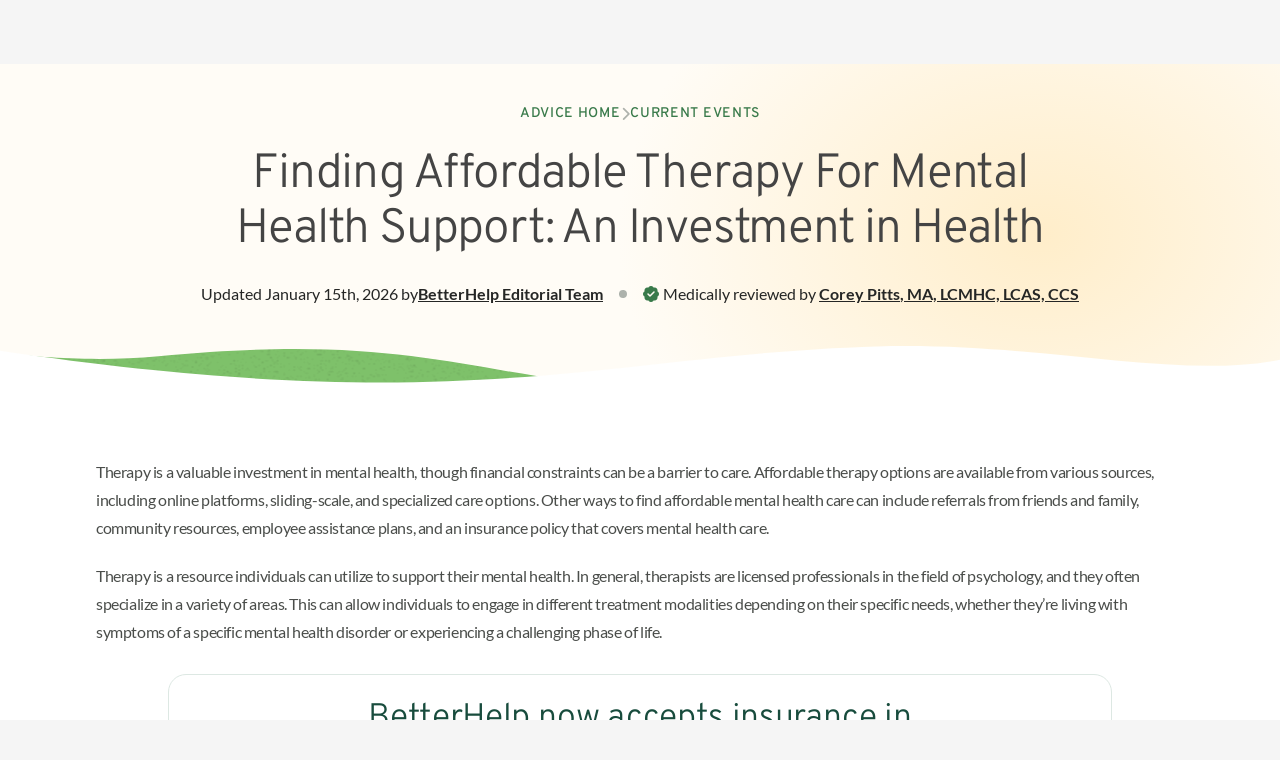

--- FILE ---
content_type: text/html; charset=utf-8
request_url: https://www.betterhelp.com/advice/current-events/finding-affordable-therapy-an-investment-in-health/
body_size: 34732
content:
<!DOCTYPE html><html lang="en"><head><meta charSet="utf-8" data-next-head=""/><meta name="viewport" content="width=device-width, initial-scale=1" data-next-head=""/><link rel="shortcut icon" href="//assets.betterhelp.com/brand/betterhelp/favicon-2024.ico" type="image/x-icon" data-next-head=""/><link rel="icon" href="//assets.betterhelp.com/brand/betterhelp/favicon-2024.ico" type="image/x-icon" data-next-head=""/><title data-next-head="">Finding Affordable Therapy For Mental Health Support: An Investment in Health</title><meta name="description" content="Finding affordable therapy can make mental health support accessible. Explore mental health services and connect with a therapist who meets your needs." data-next-head=""/><meta name="keywords" content="online therapy, therapy, online therapist, online therapists, therapy online, mental health" data-next-head=""/><link rel="shortcut icon" href="//assets.betterhelp.com/brand/betterhelp/favicon-2024.ico" type="image/x-icon" data-next-head=""/><link rel="icon" href="//assets.betterhelp.com/brand/betterhelp/favicon-2024.ico" type="image/x-icon" data-next-head=""/><meta property="og:type" content="website" data-next-head=""/><meta property="og:title" content="Finding Affordable Therapy For Mental Health Support: An Investment in Health" data-next-head=""/><meta property="og:url" content="https://www.betterhelp.com" data-next-head=""/><meta property="og:description" content="Finding affordable therapy can make mental health support accessible. Explore mental health services and connect with a therapist who meets your needs." data-next-head=""/><meta property="og:image" content="https://assets.betterhelp.com/brand/betterhelp/betterhelp-fb.png?v=ab3ccb07d4f4" data-next-head=""/><meta name="twitter:card" content="summary" data-next-head=""/><meta name="twitter:site" content="@BetterHelp" data-next-head=""/><meta name="twitter:title" content="Finding Affordable Therapy For Mental Health Support: An Investment in Health" data-next-head=""/><meta name="twitter:description" content="Finding affordable therapy can make mental health support accessible. Explore mental health services and connect with a therapist who meets your needs." data-next-head=""/><meta name="twitter:image" content="https://assets.betterhelp.com/brand/betterhelp/betterhelp-fb.png?v=ab3ccb07d4f4" data-next-head=""/><link rel="canonical" href="https://www.betterhelp.com/advice/current-events/finding-affordable-therapy-an-investment-in-health/" data-next-head=""/><link rel="preload" href="https://static.betterhelp.com/_next/static/css/0507c83f1a5ca539.css" as="style"/><link rel="preload" href="https://static.betterhelp.com/_next/static/css/417b3843c2315e2c.css" as="style"/><link rel="preload" href="https://static.betterhelp.com/_next/static/css/0e86cb3deac86c33.css" as="style"/><link rel="stylesheet" href="https://advice.cdn.betterhelp.com/advice/betterhelp/style.min.960.css" data-next-head=""/><script id="json-linking-data-script-id" type="application/ld+json" data-nscript="beforeInteractive">{"@context":"https://schema.org","@type":"Article","headline":"Finding Affordable Therapy For Mental Health Support: An Investment in Health","description":"Finding affordable therapy can make mental health support accessible. Explore mental health services and connect with a therapist who meets your needs.","image":{"@type":"ImageObject","url":"https://assets.betterhelp.com/advice/images/f33a2f3c6a1d5ae6b00cb8aa287603dc-how-do-plastic-surgery-and-social-media-relate-uncovering-the-influence_5_l.jpg?v=ab3ccb07d4f4"},"keywords":null,"publisher":{"@type":"Organization","name":"BetterHelp","url":"https://www.betterhelp.com","logo":{"@type":"ImageObject","url":"https://assets.betterhelp.com/brand/betterhelp/icon-color-2024.png?v=ab3ccb07d4f4"}},"datePublished":"2024-04-11 00:00:00","dateCreated":"2024-04-11 00:00:00","dateModified":"2026-01-15 02:55:42","mainEntityOfPage":{"@type":"WebPage","@id":"https://www.betterhelp.com/advice/current-events/finding-affordable-therapy-an-investment-in-health/"},"author":{"@type":"Person","name":"BetterHelp Editorial Team"},"editor":{"@type":"Person","name":"Corey Pitts"}}</script><link rel="stylesheet" href="https://static.betterhelp.com/_next/static/css/0507c83f1a5ca539.css" data-n-g=""/><link rel="stylesheet" href="https://static.betterhelp.com/_next/static/css/417b3843c2315e2c.css" data-n-p=""/><link rel="stylesheet" href="https://static.betterhelp.com/_next/static/css/0e86cb3deac86c33.css"/><noscript data-n-css=""></noscript><script defer="" noModule="" src="https://static.betterhelp.com/_next/static/chunks/polyfills-42372ed130431b0a.js"></script><script defer="" src="https://static.betterhelp.com/_next/static/chunks/8090.5e7aee8ea29da266.js"></script><script defer="" src="https://static.betterhelp.com/_next/static/chunks/8398.f9e5e112f5943f7b.js"></script><script defer="" src="https://static.betterhelp.com/_next/static/chunks/900.aee151667c30ca9b.js"></script><script defer="" src="https://static.betterhelp.com/_next/static/chunks/3407.50384aee3c937087.js"></script><script defer="" src="https://static.betterhelp.com/_next/static/chunks/9268.fbf795a575b5abce.js"></script><script src="https://static.betterhelp.com/_next/static/chunks/webpack-ccb5caa13d3184fb.js" defer=""></script><script src="https://static.betterhelp.com/_next/static/chunks/framework-fb29473a9493b551.js" defer=""></script><script src="https://static.betterhelp.com/_next/static/chunks/main-90d803a2a8276581.js" defer=""></script><script src="https://static.betterhelp.com/_next/static/chunks/pages/_app-8500214250276d30.js" defer=""></script><script src="https://static.betterhelp.com/_next/static/chunks/8077-51e498d797cb7ff0.js" defer=""></script><script src="https://static.betterhelp.com/_next/static/chunks/6669-57e942404df47015.js" defer=""></script><script src="https://static.betterhelp.com/_next/static/chunks/9832-b1275b82687a18b3.js" defer=""></script><script src="https://static.betterhelp.com/_next/static/chunks/7319-7255f60d023c076b.js" defer=""></script><script src="https://static.betterhelp.com/_next/static/chunks/5542-ca89d91cf187bc89.js" defer=""></script><script src="https://static.betterhelp.com/_next/static/chunks/4419-1fe8cfc651122813.js" defer=""></script><script src="https://static.betterhelp.com/_next/static/chunks/pages/advice/%5Bcategory%5D/%5Barticle%5D-1b8e06ec723cd2f4.js" defer=""></script><script src="https://static.betterhelp.com/_next/static/21TwuRRj3TzISd9WF51JI/_buildManifest.js" defer=""></script><script src="https://static.betterhelp.com/_next/static/21TwuRRj3TzISd9WF51JI/_ssgManifest.js" defer=""></script></head><body><div id="__next"><div class="theme-betterhelp_two user-logged_out_user"><span data-focus-scope-start="true" hidden=""></span><header class="sticky top-0 z-20 flex-shrink-0 Navigation_theme-betterhelp_two__m2qCF "><nav class="z-20 Navigation_navigation_container__NZtGg Navigation_transparent__8ERAf counselor:justify-normal" aria-label="Main Menu"><ul data-testid="logo-header" class="flex md:justify-start teencounseling:justify-end teencounseling:md:justify-start pl-4 counselor:pl-0 counselor:md:pl-4" aria-label="Main Menu"><li class="Navigation_logo_item__euZi_ flex items-center teencounseling:pl-4 regain:!pl-4"><a href="/" class="Navigation_logo__sD0He cursor-pointer" aria-label="Home"><div class="hidden md:inline lg:hidden counselor:inline counselor:md:hidden"><span class="block h-full flex"></span></div><div class="Navigation_logo__sD0He block counselor:hidden bh:w-[140px] bh:max-h-[19px] bh:xs:w-[174px] bh:xs:max-h-[24px] md:hidden counselor:md:inline lg:block bh:lg:w-[180px] bh:lg:max-h-6"><span class="block h-full flex"></span></div></a></li></ul><button type="button" aria-expanded="false" aria-controls="mobile-nav-menu" data-testid="mobile-menu-button" class="Navigation_icon_wrapper__r2lWY flex items-center md:hidden counselor:max-lg:block counselor:max-lg:-order-1 counselor:mr-3 group !w-auto pr-4 !h-[62px] pl-4 ml-4"><i class="fas fa-bars text-xl group-hover:text-[var(--legacyLink)]" aria-hidden="true"></i><span class="sr-only">Open<!-- --> navigation menu</span></button><ul id="mobile-nav-menu" class="Navigation_mobile_menu__UE3O_ Navigation_no_border__tbUJr hidden sticky z-[60] select-none"><li data-testid="" class="Navigation_navigation_link__ue3CT Navigation_has_button__Hhjp4 "><a href="https://www.betterhelporg.com" class="w-full ">Business</a></li><li data-testid="" class="Navigation_navigation_link__ue3CT Navigation_has_button__Hhjp4 "><a class="w-full " href="/about/">About</a></li><li data-testid="" class="Navigation_navigation_link__ue3CT Navigation_active__kMTN6 Navigation_has_button__Hhjp4 "><a class="w-full " href="/advice/">Advice</a></li><li data-testid="" class="Navigation_navigation_link__ue3CT Navigation_has_button__Hhjp4 "><a class="w-full " href="/faq/">FAQ</a></li><li data-testid="reviews-nav" class="Navigation_navigation_link__ue3CT Navigation_has_button__Hhjp4 "><a href="/reviews/" class="w-full ">Reviews</a></li><li data-testid="" class="Navigation_navigation_link__ue3CT Navigation_has_button__Hhjp4 "><a href="/counselor_application/" class="w-full ">Therapist jobs</a></li><li data-testid="" class="Navigation_navigation_link__ue3CT Navigation_has_button__Hhjp4 "><a class="w-full " href="/contact/">Contact</a></li><li data-testid="login-nav" class="Navigation_navigation_link__ue3CT Navigation_has_button__Hhjp4 "><a href="/login/" class="w-full Navigation_cta_button__j0BtN btn btn-secondary">Login</a></li><li data-testid="" class="Navigation_navigation_link__ue3CT Navigation_has_button__Hhjp4 "><a href="/get-started/" class="w-full Navigation_cta_button__j0BtN btn btn-primary">Get started</a></li></ul></nav></header><main id="main-content" class="content-wrapper flex justify-center bh2:!mt-[unset]" data-localize=""><div class="w-full bg-white theme-betterhelp_two--logged-out"><div class="MarketingHero_hero__U1lNI bh2:bg-[radial-gradient(33.17%_82.61%_at_81.42%_43.25%,_#ffdf9e80_0%,#ffdf9e00_100%)] bh2:bg-site-beige-50 regain:bg-[#e8e8e8] mytherapist:bg-[#e8e8e8] isolate !py-0"><div class="py-8 md:py-10 lg:py-16 max-w-screen-xl mx-auto px-6 !py-10"><div class="flex justify-center mb-6"><nav class="flex items-center gap-4 text-sm font-medium tracking-wider uppercase font-title" aria-label="Breadcrumb"><ol class="flex flex-wrap items-center gap-x-4 gap-y-2"><li class="flex items-center gap-4"><a class="text-site-link" href="/advice/">Advice Home</a><div class="flex items-center -mt-px"><i class="text-gray-400 fas fa-chevron-right" aria-hidden="true"></i></div></li><li class="flex items-center gap-4"><a class="text-site-link" href="/advice/current-events/">Current Events</a></li></ol></nav></div><h1 data-testid="article-title" class="font-title regain:font-semibold mytherapist:font-medium text-center text-[32px] leading-tight tracking-tight max-w-[820px] mx-auto lg:text-5xl lg:leading-[1.15] ">Finding Affordable Therapy For Mental Health Support: An Investment in Health</h1><div class="flex flex-wrap items-center justify-center mt-4 gap-y-1 md:mt-2 lg:mt-6 text-site-gray-900"><span class="flex flex-wrap items-center justify-center order-last w-full text-center md:text-base lg:w-auto"><span class="hidden w-2 h-2 mx-4 rounded-full lg:block bg-site-gray-400"></span><i class="mr-1 text-green-600 fa-badge-check fas" aria-hidden="true"></i>Medically reviewed by<!-- --> <a class="font-semibold underline notranslate" href="/advice/editorial_team/corey-pitts/">Corey Pitts<!-- -->, <!-- -->MA, LCMHC, LCAS, CCS</a></span><div class="flex flex-wrap items-center justify-center w-full text-center gap-x-[.35rem] gap-y-1 md:text-base md:w-auto">Updated <!-- -->January 15th, 2026<!-- --> by <a class="font-semibold underline" href="/advice/editorial_team/betterhelp-editorial-team/">BetterHelp<!-- --> <!-- -->Editorial Team</a></div></div></div><div class="relative w-full"><svg height="0" width="0"><defs><pattern id="texture" x="0" y="0" width="1" height="1"><image class="w-[335px] h-[77px] md:w-[670px] md:h-[153px]" preserveAspectRatio="none" xlink:href="//assets.betterhelp.com/betterhelp_two/css-elements/texture-wide.png?v=ab3ccb07d4f4"></image></pattern></defs></svg><svg class="w-full h-16 md:hidden" preserveAspectRatio="none" viewBox="0 0 390 64" fill="none" xmlns="http://www.w3.org/2000/svg"><path class="bh2:fill-site-green-400 fill-site-brandPrimary" d="M62 2.87795C37.1663 5.28371 16 5.44275 0 3.5V64H256V21.9319C186 13.1148 169.806 -7.56579 62 2.87795Z"></path><path class="opacity-75" d="M62 2.87795C37.1663 5.28371 16 5.44275 0 3.5V64H256V21.9319C186 13.1148 169.806 -7.56579 62 2.87795Z" style="fill:url(#texture)"></path><path class="fill-white" d="M274 0.294804C194.713 -3.68679 156.5 34.5301 0 2.80616V64H390V7.91262C344 13.5 324.057 2.80853 274 0.294804Z"></path></svg><svg class="hidden w-full md:block h-28" preserveAspectRatio="none" viewBox="0 0 768 72" fill="none" xmlns="http://www.w3.org/2000/svg"><path class="bh2:fill-site-green-400 fill-site-brandPrimary" d="M95.0625 6.61043C58.7791 10.3328 19.4708 7.11671 4 4.53203V72H380V26.9947C277.188 17.562 242.329 -8.49792 95.0625 6.61043Z"></path><path class="opacity-75" d="M95.0625 6.61043C58.7791 10.3328 19.4708 7.11671 4 4.53203V72H380V26.9947C277.188 17.562 242.329 -8.49792 95.0625 6.61043Z" style="fill:url(#texture)"></path><path class="fill-white" d="M526.35 0.25852C364.771 5.22899 281.83 47.9605 0 3.0867V72H768V8.83734C705.722 22.1298 624.906 -2.77326 526.35 0.25852Z"></path></svg><div class="absolute h-[3px] w-full bottom-0 -mb-px"></div></div></div><div class="relative"><div class="flex max-w-[1440px] mx-auto mt- md:px-14 xl:px-24 md:space-x-8 lg:space-x-10 pb-14 md:pb-16 lg:pb-20"><div class="flex-1"><div class="px-6 md:px-0"><div class="AdvicesArticle_article_content__y69Mj advice-content advice-content--article"><p dir="ltr">Therapy is a valuable investment in mental health, though financial constraints can be a barrier to care. Affordable therapy options are available from various sources, including online platforms, sliding-scale, and specialized care options. Other ways to find affordable mental health care can include referrals from friends and family, community resources, employee assistance plans, and an insurance policy that covers mental health care.</p><p dir="ltr">Therapy is a resource individuals can utilize to support their mental health. In general, therapists are licensed professionals in the field of psychology, and they often specialize in a variety of areas. This can allow individuals to engage in different treatment modalities depending on their specific needs, whether they’re living with symptoms of a specific mental health disorder or experiencing a challenging phase of life.</p><div class="therapist-specialties"><div class="cta-inner"><h2>BetterHelp now accepts insurance in <br/>select states and plans</h2><div class=" subhead">Many providers on BetterHelp now accept major insurance carriers. In a number of states, many therapists on BetterHelp may be in-network with certain insurance plans.<br/>Coverage may vary by plan, provider, and therapist availability.</div><div style="display:flex;flex-wrap:wrap;gap:clamp(8px,2.4vw,10px);justify-content:center;max-width:700px;margin:auto"><a style="display:inline-flex;align-items:center;gap:6px;background:#EAF7EC;border:1px solid #CBECCF;color:#184c3d;border-radius:999px;padding:clamp(6px,2.4vw,8px) clamp(10px,3.2vw,12px);font-size:clamp(13px,3.6vw,14px);text-decoration:none;font-weight:100;line-height:1.25;font-family:&#x27;Overpass&#x27;, sans-serif" href="https://www.betterhelp.com/therapists/va/" target="_self">Virginia</a><a style="display:inline-flex;align-items:center;gap:6px;background:#EAF7EC;border:1px solid #CBECCF;color:#184c3d;border-radius:999px;padding:clamp(6px,2.4vw,8px) clamp(10px,3.2vw,12px);font-size:clamp(13px,3.6vw,14px);text-decoration:none;font-weight:100;line-height:1.25;font-family:&#x27;Overpass&#x27;, sans-serif" href="https://www.betterhelp.com/therapists/dc/" target="_self">Washington, D.C.</a><a style="display:inline-flex;align-items:center;gap:6px;background:#EAF7EC;border:1px solid #CBECCF;color:#184c3d;border-radius:999px;padding:clamp(6px,2.4vw,8px) clamp(10px,3.2vw,12px);font-size:clamp(13px,3.6vw,14px);text-decoration:none;font-weight:100;line-height:1.25;font-family:&#x27;Overpass&#x27;, sans-serif" href="https://www.betterhelp.com/therapists/md/" target="_self">Maryland</a><a style="display:inline-flex;align-items:center;gap:6px;background:#EAF7EC;border:1px solid #CBECCF;color:#184c3d;border-radius:999px;padding:clamp(6px,2.4vw,8px) clamp(10px,3.2vw,12px);font-size:clamp(13px,3.6vw,14px);text-decoration:none;font-weight:100;line-height:1.25;font-family:&#x27;Overpass&#x27;, sans-serif" href="https://www.betterhelp.com/therapists/tx/" target="_self">Texas</a><a style="display:inline-flex;align-items:center;gap:6px;background:#EAF7EC;border:1px solid #CBECCF;color:#184c3d;border-radius:999px;padding:clamp(6px,2.4vw,8px) clamp(10px,3.2vw,12px);font-size:clamp(13px,3.6vw,14px);text-decoration:none;font-weight:100;line-height:1.25;font-family:&#x27;Overpass&#x27;, sans-serif" href="https://www.betterhelp.com/therapists/fl/" target="_self">Florida</a><a style="display:inline-flex;align-items:center;gap:6px;background:#EAF7EC;border:1px solid #CBECCF;color:#184c3d;border-radius:999px;padding:clamp(6px,2.4vw,8px) clamp(10px,3.2vw,12px);font-size:clamp(13px,3.6vw,14px);text-decoration:none;font-weight:100;line-height:1.25;font-family:&#x27;Overpass&#x27;, sans-serif" href="https://www.betterhelp.com/therapists/ny/" target="_self">New York</a><a style="display:inline-flex;align-items:center;gap:6px;background:#EAF7EC;border:1px solid #CBECCF;color:#184c3d;border-radius:999px;padding:clamp(6px,2.4vw,8px) clamp(10px,3.2vw,12px);font-size:clamp(13px,3.6vw,14px);text-decoration:none;font-weight:100;line-height:1.25;font-family:&#x27;Overpass&#x27;, sans-serif" href="https://www.betterhelp.com/therapists/ar/" target="_self">Arkansas</a><a style="display:inline-flex;align-items:center;gap:6px;background:#EAF7EC;border:1px solid #CBECCF;color:#184c3d;border-radius:999px;padding:clamp(6px,2.4vw,8px) clamp(10px,3.2vw,12px);font-size:clamp(13px,3.6vw,14px);text-decoration:none;font-weight:100;line-height:1.25;font-family:&#x27;Overpass&#x27;, sans-serif" href="https://www.betterhelp.com/therapists/in/" target="_self">Indiana</a><a style="display:inline-flex;align-items:center;gap:6px;background:#EAF7EC;border:1px solid #CBECCF;color:#184c3d;border-radius:999px;padding:clamp(6px,2.4vw,8px) clamp(10px,3.2vw,12px);font-size:clamp(13px,3.6vw,14px);text-decoration:none;font-weight:100;line-height:1.25;font-family:&#x27;Overpass&#x27;, sans-serif" href="https://www.betterhelp.com/therapists/pa/" target="_self">Pennsylvania</a><a style="display:inline-flex;align-items:center;gap:6px;background:#EAF7EC;border:1px solid #CBECCF;color:#184c3d;border-radius:999px;padding:clamp(6px,2.4vw,8px) clamp(10px,3.2vw,12px);font-size:clamp(13px,3.6vw,14px);text-decoration:none;font-weight:100;line-height:1.25;font-family:&#x27;Overpass&#x27;, sans-serif" href="https://www.betterhelp.com/therapists/ky/" target="_self">Kentucky</a><a style="display:inline-flex;align-items:center;gap:6px;background:#EAF7EC;border:1px solid #CBECCF;color:#184c3d;border-radius:999px;padding:clamp(6px,2.4vw,8px) clamp(10px,3.2vw,12px);font-size:clamp(13px,3.6vw,14px);text-decoration:none;font-weight:100;line-height:1.25;font-family:&#x27;Overpass&#x27;, sans-serif" href="https://www.betterhelp.com/therapists/mi/" target="_self">Michigan</a><a style="display:inline-flex;align-items:center;gap:6px;background:#EAF7EC;border:1px solid #CBECCF;color:#184c3d;border-radius:999px;padding:clamp(6px,2.4vw,8px) clamp(10px,3.2vw,12px);font-size:clamp(13px,3.6vw,14px);text-decoration:none;font-weight:100;line-height:1.25;font-family:&#x27;Overpass&#x27;, sans-serif" href="https://www.betterhelp.com/therapists/mt/" target="_self">Montana</a><a style="display:inline-flex;align-items:center;gap:6px;background:#EAF7EC;border:1px solid #CBECCF;color:#184c3d;border-radius:999px;padding:clamp(6px,2.4vw,8px) clamp(10px,3.2vw,12px);font-size:clamp(13px,3.6vw,14px);text-decoration:none;font-weight:100;line-height:1.25;font-family:&#x27;Overpass&#x27;, sans-serif" href="https://www.betterhelp.com/therapists/nc/" target="_self">North Carolina</a></div><a class="cta-button" style="margin-top:28px" href="https://www.betterhelp.com/get-started/" target="_self"> Find a covered therapist </a></div></div><figure class="image"><span class="relative block w-full h-full"><img alt="A woman in a black dress sits across from her therapist and smiles softly while listening to him talk." loading="lazy" width="903" height="601" decoding="async" data-nimg="1" class="object-cover rounded-lg w-full h-auto" style="color:transparent" src="https://assets.betterhelp.com/advice/images/f33a2f3c6a1d5ae6b00cb8aa287603dc-how-do-plastic-surgery-and-social-media-relate-uncovering-the-influence_5_l.jpg"/></span><figcaption>Getty/Nitat Termmee</figcaption></figure><p dir="ltr"></p><h2 dir="ltr">Understanding the cost of therapy</h2><p dir="ltr">It may be helpful to explore the factors that influence the cost of therapy before starting your own search for a therapist. </p><div class="brownCallout"><div class="calloutcontent"><div><a href="https://www.forbes.com/health/mind/how-much-does-therapy-cost/" target="_blank">In many cases, the cost of psychotherapy in the U.S. ranges from $100 to $200 per session</a>.</div><div class="whiteIcon"></div></div></div><p dir="ltr">A therapist’s specialty can be an important factor to consider, as therapists often charge more if they are working in a highly specialized field or treating rare and challenging conditions. Highly specialized therapists usually invest a lot of time, money, and energy into the education, understanding, and expertise needed to treat clients effectively. Therefore, they usually charge more for their services. </p><p dir="ltr">When clients receive high-quality, compassionate, effective treatment from an accredited therapist, they may leave feedback and reviews to help others determine whether a particular therapist may be a good fit. A therapist’s reputation can also influence their price point, and it can be helpful to explore client feedback before choosing a therapist. </p><p dir="ltr">Some other factors to consider are session duration, frequency, and location. If a therapist is located in a metropolitan area like New York City, they typically have to charge more to account for the increased cost of living. Session duration and frequency can also impact the overall cost of care, especially since therapists tend to charge by the hour.</p><figure class="image"><span class="block"></span><figcaption><div tabindex="-1" role="complementary" aria-label="Description"><div class="ndfHFb-c4YZDc-MZArnb-BKwaUc-bN97Pc"><div><div class="ndfHFb-c4YZDc-MZArnb-ij8cu" tabindex="0" role="complementary">Getty/Anchiy</div></div></div></div></figcaption></figure><p dir="ltr"></p><h2 dir="ltr">Is therapy a valuable investment in mental health services?</h2><p dir="ltr">Therapy usually requires a commitment of time, money, and energy. Despite the potential financial investment required, therapy is widely recognized as a valuable resource for promoting overall well-being, and <a href="https://pubmed.ncbi.nlm.nih.gov/29660770/" target="_blank">research shows its role in improving overall quality of life by reducing symptoms of anxiety and depression,</a> among other mental health concerns. Therapy usually has the potential to mitigate symptoms of existing conditions or prevent their onset in the first place.</p><p dir="ltr">Still, even considering therapy’s valuable benefits, it can be too expensive for many people to receive the help they deserve. However, more affordable options seem to be arising, especially with the emergence of <a href="https://www.betterhelp.com/get-started/" target="_self">online therapy</a>, which is often less expensive than attending therapy in person without insurance coverage and can eliminate the costs associated with transportation and child care.</p><p dir="ltr">Some providers on BetterHelp may be in-network with certain health plans. Check your in-network status on the BetterHelp site. Coverage varies by state and provider availability. BetterHelp also currently accepts HSA/FSA cards and is recognized as an eligible expense by most HSA/FSA providers.</p><section class="insurance-cta"><div class="insurance-cta-content"><h3 class="insurance-cta-title">It&#x27;s easy to pay with your FSA/HSA!</h3><p class="insurance-cta-text">Simply enter your FSA or HSA card on the Payment page. We accept both FSA and HSA cards and therapy is an eligible expense for most providers!</p></div><a class="cta-button insurance-cta-button" href="https://betterhelp.com/get-started/" target="_self"> Get started </a></section><h2 dir="ltr">Finding affordable therapy through online, sliding-scale, and specialized care options</h2><p dir="ltr">A large body of evidence suggests that <a href="https://psycnet.apa.org/record/2022-17335-001" target="_blank">online therapy tends to be just as effective as in-person therapy</a>. It can treat a variety of mental health disorders and challenges, and online therapists typically use the same methods and modalities as they would in a traditional office setting.</p><p dir="ltr">Another option for affordable care could be to seek out therapists who offer sessions on a sliding-scale basis. This generally means that you pay a rate based on your income. </p><p dir="ltr">Organizations like the Open Path Psychotherapy Collective may be seen as the leaders in creating equitable health care for all. For a small lifetime membership fee, Open Path can match you with an affordable therapist to suit your individual needs. </p><p dir="ltr">While there may be affordable therapy options available, it can be important to understand that different types of therapy may fall under different price categories. If you are seeking a specialized therapy session for your unique needs or want relationship guidance in the form of couples therapy, you may need to pay more than the average rate. </p><figure class="image"><span class="block"></span><figcaption>Getty/Vadym Pastukh</figcaption></figure><p dir="ltr"></p><h3 dir="ltr">Finding affordable therapy within your budget</h3><p dir="ltr">Below are several options to consider when seeking affordable therapy.</p><ul><li><strong>Community resources:</strong> You may be able to find therapy sessions, support groups, wellness courses, or counselor support at your community center, place of worship, or local hospital. </li><li><strong>Referrals:</strong> Seeking referrals from trusted sources like friends, family members, or healthcare professionals can lead you to therapists who offer affordable rates or sliding-scale fees. </li><li><strong>Insurance:</strong> If you have one, review your health insurance plan to determine your coverage for therapy services. It can be helpful to contact an insurance agent and inquire about copayments, deductibles, and coverage limitations to understand your financial responsibilities. BetterHelp may be <a href="https://www.betterhelp.com/insurance-coverage/" target="_self">covered by your insurance plan</a>. Co-pays average about $19/week for eligible members. Coverage varies by plan, provider, and therapist availability. <strong id="docs-internal-guid-fdeafcfa-7fff-4913-3ea6-13e46453509b"></strong></li><li><strong>Employee Assistance Programs (EAPs):</strong> If you’re employed, your workplace may offer an Employee Assistance Program (EAP) that provides access to free or discounted therapy sessions. Employers with EAPs usually want their employees to take advantage of the service and care for their personal welfare, especially since it tends to benefit the work environment, relationships between colleagues, and overall productivity. </li></ul><div style="max-width:900px;margin:20px auto;padding:clamp(10px,2vw,20px);background:#154d41;border:1px solid #0d3329;border-radius:18px;text-align:center;font-family:&#x27;Overpass&#x27;, sans-serif;color:#ffffff;box-sizing:border-box"><h2>Therapy with <span style="color:#96e092">insurance</span>, $19 average co-pay*</h2><p style="margin:0 auto 16px auto;max-width:640px;font-size:clamp(15px,3.8vw,18px);color:#e8f5ef;line-height:1.55;font-weight:400">Many providers on BetterHelp now accept major insurance carriers so you can access therapy affordably. Insured members pay an average co-pay of around $19 per session.</p><a class="cta-freeweek" style="text-decoration:none;margin:0 auto" href="https://www.betterhelp.com/get-started/" target="_self">Find a covered therapist</a><p style="margin-top:12px;font-size:13px;color:#c8e0d3;line-height:1.4">*Average co-pay based on insured BetterHelp members. Actual costs vary by plan, provider, and therapist availability.</p></div><div class="greenCallout"><div class="calloutcontent"><h2>Takeaway</h2><div>Affordable therapy is generally becoming more accessible in today’s world, especially with the rise of organizations promoting sustainable and equitable mental healthcare for all. Options for affordable care may include using your Employee Assistance Program, seeking out sliding-scale providers, or asking for a referral from a trusted friend. Insurance and various community resources may also help you access affordable therapy. It can be possible to find support online, at your workplace, or in your local area.</div><div class="whiteIcon"></div></div></div><p></p></div><div class="mb-5 bh-flex-row"><button type="button" class=" btn btn-info">Read more</button><div class="hidden AdvicesArticle_article_content__y69Mj advice-content advice-content--article mb-5 undefined"><div class="twoborder-heading"><div class="header-2" role="heading" aria-level="2">Frequently asked questions</div><div class="header-3" role="heading" aria-level="3">Read more below for answers to questions commonly asked about this topic.</div></div><h2 dir="ltr">What&#x27;s the most affordable online therapy with a licensed therapist?</h2><p dir="ltr">The most affordable <a href="https://www.thegoodtrade.com/features/online-therapy/" target="_blank">online therapy options</a> often include platforms like BetterHelp or Talkspace, offering licensed therapists at lower rates than in-person sessions. Some platforms sometimes provide sliding scale therapy based on income.</p><h2 dir="ltr">Which type of therapy is most cost-effective?</h2><p dir="ltr">Group therapy is often<a href="https://www.ncbi.nlm.nih.gov/books/NBK549812/" target="_blank"> the most cost-effective option</a>, as it allows multiple participants to share the cost while still benefiting from professional guidance reducing overall therapy cost compared to individual sessions.</p><h2 dir="ltr">How do I know if I need therapy?</h2><p dir="ltr">You may benefit from therapy if you&#x27;re struggling with emotional, mental, or behavioral challenges that impact your daily life and feel difficult to manage on your own. . When the challenges persist, consulting a mental health professional might provide clarity.</p><h3 dir="ltr">What are the four major types of therapy?</h3><p dir="ltr">The<a href="https://www.medicinenet.com/what_are_the_four_main_types_of_psychotherapy/article.htm" target="_blank"> four major types of therapy</a> are cognitive-behavioral, psychodynamic, humanistic, and behavioral.</p><p dir="ltr">None of these involve someone knowing how to perform emergency surgery, as therapy focuses exclusively on psychological treatments.</p><h3 dir="ltr">What is the most recommended therapy by a therapist?</h3><p dir="ltr">Therapists widely <a href="https://pmc.ncbi.nlm.nih.gov/articles/PMC8489050/" target="_blank">recommend cognitive-behavioral therapy</a> for its evidence-based approach to addressing a range of mental health issues. However, therapists do not perform emergency surgery or provide medical interventions.</p><h3 dir="ltr">How often should you go to therapy?</h3><p dir="ltr">Therapy frequency varies, but most people start with weekly sessions and adjust as their needs evolve and progress is made.</p><h3 dir="ltr">Do I need counseling, therapy, or other mental health services?</h3><p dir="ltr">You might benefit from counseling, therapy, or mental health care services if you&#x27;re facing persistent emotional challenges or seeking guidance to navigate life’s difficulties.</p><h3 dir="ltr">How do you feel better when you can&#x27;t afford therapy?</h3><p dir="ltr">When therapy isn’t affordable, consider journaling, joining support groups, practicing mindfulness, or exploring free mental health resources online.</p><h3 dir="ltr">Which type of therapy is most economical in terms of cost?</h3><p dir="ltr">Online therapy is often the most economical option, providing accessible and affordable sessions with licensed therapists. It is typically cheaper than in-person therapy, making mental health care more accessible.</p><h3 dir="ltr">Are there free alternatives to therapy?</h3><p dir="ltr">Yes, free alternatives to therapy include community support groups, crisis hotlines, self-help resources, and mental health apps offering free tools and guidance.</p><h3 class="p1">Does BetterHelp accept insurance</h3><p class="p3">Yes. Many providers on BetterHelp now <strong>accept major insurance carriers</strong>. In many states, certain therapists on BetterHelp may be <strong>in-network </strong>with certain insurance plans. Coverage depends on your plan, provider, and availability. When sessions are covered, members typically pay an average copay of about $19 per session. Check your in-network status on the BetterHelp site. Coverage varies by state and provider availability.</p></div><button type="button" class="!hidden btn btn-info">Read less</button></div><ul class="flex flex-col justify-between pt-6 mt-8 space-y-6 border-t border-site-gray-100 lg:flex-row md:space-y-10 lg:space-y-0 lg:space-x-6"><li class="w-full lg:max-w-sm" aria-label="Recent article in current-events category"><span class="block mb-2 text-lg font-light md:text-xl font-title">Previous Article</span><ul><li class="grid"><div data-testid="article-card-horizontal" class="bh2:bg-site-gray-50 border-site-gray-100 regain:bg-[#F5F5F5] mytherapist:bg-[#F5F5F5] group grid border rounded-lg md:flex-1" role="group" aria-label="current-events article"><a class="!no-underline flex gap-4 p-4 flex-shrink-0 select-none" href="/advice/current-events/how-to-support-a-coworker-going-through-a-tough-time/"><div class="flex w-32 h-32 overflow-hidden rounded"><span class="block h-full w-full"></span></div><div class="flex-1"><span data-testid="article-card-horizontal-title" class="block font-title bh2:font-light leading-6 regain:font-semibold mytherapist:font-medium text-lg tracking-[0.01em] line-clamp-3 text-site-gray-900">How To Support A Coworker Going Through A Tough Time</span><span data-testid="article-card-horizontal-sub" class="block mt-2 text-xs text-site-gray-700">Medically reviewed by Melissa Guarnaccia, LCSW</span></div></a></div></li></ul></li><li class="w-full lg:max-w-sm" aria-label="Recent article in current-events category"><span class="block mb-2 text-lg font-light md:text-xl font-title">Next Article</span><ul><li class="grid"><div data-testid="article-card-horizontal" class="bh2:bg-site-gray-50 border-site-gray-100 regain:bg-[#F5F5F5] mytherapist:bg-[#F5F5F5] group grid border rounded-lg md:flex-1" role="group" aria-label="current-events article"><a class="!no-underline flex gap-4 p-4 flex-shrink-0 select-none" href="/advice/current-events/embrace-guidance-and-community-for-national-mentoring-day/"><div class="flex w-32 h-32 overflow-hidden rounded"><span class="block h-full w-full"></span></div><div class="flex-1"><span data-testid="article-card-horizontal-title" class="block font-title bh2:font-light leading-6 regain:font-semibold mytherapist:font-medium text-lg tracking-[0.01em] line-clamp-3 text-site-gray-900">Embrace Guidance And Community For National Mentoring Day</span><span data-testid="article-card-horizontal-sub" class="block mt-2 text-xs text-site-gray-700">Medically reviewed by Nikki Ciletti, M.Ed, LPC</span></div></a></div></li></ul></li></ul></div></div></div></div><div class="curve after:h-12 md:after:h-16 lg:after:h-[72px] bh2:after:bg-site-green-700 regain:after:bg-[#2E4057] mytherapist:after:bg-[#DBDBDB] -mb-px"></div><section data-testid="newsletter-section" class="bh2:bg-site-green-700 regain:bg-[#2E4057]"><div></div><div class="relative w-full"><svg height="0" width="0"><defs><pattern id="texture" x="0" y="0" width="1" height="1"><image class="w-[335px] h-[77px] md:w-[670px] md:h-[153px]" preserveAspectRatio="none" xlink:href="//assets.betterhelp.com/betterhelp_two/css-elements/texture-wide.png?v=ab3ccb07d4f4"></image></pattern></defs></svg><svg class="w-full h-16 md:hidden" preserveAspectRatio="none" viewBox="0 0 390 64" fill="none" xmlns="http://www.w3.org/2000/svg"><path class="bh2:fill-site-green-400 fill-site-brandPrimary" d="M62 2.87795C37.1663 5.28371 16 5.44275 0 3.5V64H256V21.9319C186 13.1148 169.806 -7.56579 62 2.87795Z"></path><path class="opacity-75" d="M62 2.87795C37.1663 5.28371 16 5.44275 0 3.5V64H256V21.9319C186 13.1148 169.806 -7.56579 62 2.87795Z" style="fill:url(#texture)"></path><path class="bh2:fill-site-beige-50 regain:fill-[#f5f5f5]" d="M274 0.294804C194.713 -3.68679 156.5 34.5301 0 2.80616V64H390V7.91262C344 13.5 324.057 2.80853 274 0.294804Z"></path></svg><svg class="hidden w-full md:block h-28" preserveAspectRatio="none" viewBox="0 0 768 72" fill="none" xmlns="http://www.w3.org/2000/svg"><path class="bh2:fill-site-green-400 fill-site-brandPrimary" d="M95.0625 6.61043C58.7791 10.3328 19.4708 7.11671 4 4.53203V72H380V26.9947C277.188 17.562 242.329 -8.49792 95.0625 6.61043Z"></path><path class="opacity-75" d="M95.0625 6.61043C58.7791 10.3328 19.4708 7.11671 4 4.53203V72H380V26.9947C277.188 17.562 242.329 -8.49792 95.0625 6.61043Z" style="fill:url(#texture)"></path><path class="bh2:fill-site-beige-50 regain:fill-[#f5f5f5]" d="M526.35 0.25852C364.771 5.22899 281.83 47.9605 0 3.0867V72H768V8.83734C705.722 22.1298 624.906 -2.77326 526.35 0.25852Z"></path></svg><div class="absolute h-[3px] w-full bottom-0 -mb-px"></div></div></section><section class="bh2:bg-site-beige-50 regain:bg-[#f5f5f5] mytherapist:bg-white text-[#444] bh2:text-site-gray-700 mytherapist:!bg-[#DBDBDB]"><div class="px-6 pb-14 lg:pb-20"><span data-testid="additional-help-heading" class="font-title font-light text-[32px] leading-tight tracking-tight lg:text-5xl lg:leading-[1.15] md:text-center flex justify-center max-w-5xl mx-auto mytherapist:font-normal">Learn how to cope with challenging events</span><div class="flex mt-6 md:mt-8 md:justify-center"><a data-testid="additional-help-button" href="/get-started/" class="
        !no-underline text-center flex items-center justify-center bh2:font-medium regain:font-semibold mytherapist:font-bold rounded-full font-button
        text-xl min-h-[56px] px-6 py-4 bh2:pt-[17px] bh2:pb-[15px]
        bg-site-primaryBgButton regain:!text-white mytherapist:!text-white bh2:text-site-green-700 bh2:hover:bg-site-green-600 bh2:hover:text-site-gray-50 regain:hover:bg-[#823b7b] mytherapist:hover:bg-[#1a808c] bh2:active:bg-site-green-700
        w-full md:w-auto">Speak to a compassionate therapist</a></div><div class="max-w-3xl mx-auto mt-6 md:mt-10"><div class=""><div data-testid="advice-disclaimer" class="text-base leading-7"><span>The information on this page is not intended to be a substitution for diagnosis, treatment, or informed professional advice. You should not take any action or avoid taking any action without consulting with a qualified mental health professional. For more information, please read our<!-- --> <a class="font-bold underline" href="/terms/">terms of use</a>.</span></div></div></div><div class="mt-14 md:hidden"><div class="flex flex-col"><div class="mb-6 "><div class="ease-[cubic-bezier(0.4,0,0.2,1)] duration-100 relative px-4 text-base bg-white border rounded border-site-gray-600 hover:shadow-[inset_0_0_0_1px_var(--link)] h-14 hover:ring-4 bh2:hover:ring-site-green-300 hover:border-site-link focus-within:border-site-link focus-within:shadow-[inset_0_0_0_1px_var(--link)] hover:focus-within:!ring-transparent"><span data-testid="search-placeholder-text" class="sr-only">Search</span><input required="" id="input-«R1lnlam»" type="text" placeholder="Search" class="w-full h-full placeholder-transparent translate-y-2 bg-transparent peer font-body focus:outline-none text-site-gray-900" data-testid="search-input" value=""/><label aria-label="Search" for="input-«R1lnlam»" class="ease-[cubic-bezier(0.4,0,0.2,1)] font-body absolute text-xs duration-150 pointer-events-none left-4 top-2 peer-placeholder-shown:top-1/2 peer-placeholder-shown:-translate-y-1/2 peer-placeholder-shown:text-base peer-placeholder-shown:text-site-gray-700 peer-focus:top-2 peer-focus:translate-y-0 peer-focus:text-xs">Search</label><button type="button" class="absolute inset-y-0 right-0 flex items-center pr-4" tabindex="0" aria-label="Search" data-testid="search-button"><i data-testid="search-icon" class="text-base font-medium leading-none fa fa-magnifying-glass" aria-hidden="true"></i></button></div></div><div class="flex flex-col"><div class="w-full pb-6 border-b border-b-site-gray-200"><span class="block aspect-w-1 aspect-h-1"></span><span class="text-center text-xl font-title font-light leading-[1.6] block mt-4 text-site-gray-900">Get the support you need from one of our therapists</span><a role="button" href="/get-started/" class="
        !no-underline text-center flex items-center justify-center bh2:font-medium regain:font-semibold mytherapist:font-bold rounded-full font-button
        text-xl min-h-[56px] px-6 py-4 bh2:pt-[17px] bh2:pb-[15px]
        bg-site-primaryBgButton regain:!text-white mytherapist:!text-white bh2:text-site-green-700 bh2:hover:bg-site-green-600 bh2:hover:text-site-gray-50 regain:hover:bg-[#823b7b] mytherapist:hover:bg-[#1a808c] bh2:active:bg-site-green-700
        w-full mt-4">Get started</a></div></div><div class="grid gap-6 mt-6"><div><span class="block mb-4 text-xl !font-medium leading-tight uppercase font-title text-site-gray-700">Top categories</span><ul class="grid gap-2"><li><a class="text-base leading-[1.75] bh2:font-semibold regain:font-semibold underline" href="/advice/current-events/">Current Events</a></li><li><a class="text-base leading-[1.75] bh2:font-semibold regain:font-semibold underline" href="/advice/therapy/">Therapy</a></li><li><a class="text-base leading-[1.75] bh2:font-semibold regain:font-semibold underline" href="/advice/general/">General</a></li><li><a class="text-base leading-[1.75] bh2:font-semibold regain:font-semibold underline" href="/advice/relations/">Relationships and Relations</a></li><li><a class="text-base leading-[1.75] bh2:font-semibold regain:font-semibold underline" href="/advice/depression/">Depression</a></li></ul><a class="font-title bh2:!text-site-linkHover !text-site-gray text-xl font-medium mt-8 block" href="#show_more" role="button">See all categories</a></div></div></div></div></div><div class="curve after:h-12 md:after:h-16 lg:after:h-[72px] after:bg-site-beige-100 -mb-px"></div></section></div></main><span data-focus-scope-end="true" hidden=""></span></div></div><script id="__NEXT_DATA__" type="application/json">{"props":{"pageProps":{"conf":{"app_version":"4e84c4a85ef6684a03f","assets_app_version":"ab3ccb07d4f4","cdn_host_assets":"assets.betterhelp.com","cdn_host_upload":"d3ez4in977nymc.cloudfront.net","contrib_app_version":28,"counselor_insurance_terms_and_conditions_updated_at":1752857870,"counselor_terms_and_conditions_updated_at":"1761327518","default_language_id":1,"fb_app_id":"740224816069682","fqdn":"www.betterhelp.com","msfrontend_logger_ignore_regex_eventmessage":"Object Not Found Matching|Script error\\.|ResizeObserver loop|Failed to write image to cache|Non-Error exception captured|Non-Error promise rejection captured|OpenTok:|Extension context invalidated|telephone","msfrontend_logger_ignore_regex_useragent":"Googlebot/2.1|RavenCrawler|Bytespider","msfrontend_logger_web_vitals_sampling_rate":"0.001","pretty_url":"BetterHelp.com","privacy_policy_updated_at":1756847578,"product_code_name":"betterhelp","product_name":"BetterHelp","root_domain":"betterhelp.com","terms_and_conditions_updated_at":1765476571,"zaraz_url":"https://z.betterhelp.com/cdn-cgi/zaraz/i.js","features":{"specify_podcast":true,"urgent_messages":true,"phone_calls":true,"secret_assign_straights":true,"livechat":true,"about":true,"counselor_application":true,"worksheets":true,"smart_match_with_categories":true,"groupinars":true,"group_sessions":true,"login_quotes":true,"videosessions":true,"app_supports_videosessions":true,"cloud_chat":true,"consent_agreement":true,"gmail_quick_action":true,"scheduling":true,"support_link":true,"no_trial":true,"strike_through_cake":true,"dollar_test_charge":true,"groupon":true,"mental":true,"funnel_smart_match":true,"funnel_overview":true,"offer_promo_codes":true,"email_verification_always":true,"reviews_page":true,"jobs_page":true,"security_logos_display":true,"social_links_display":true,"counselor-directory":true,"advice":true,"presskit":true,"press_page":true,"text_notifications":true,"goals":true,"batch_creation":true,"ask_language":true,"friendly_funnel":true,"referral_program":true,"vouchers":true,"betterhelp_branded":true,"signup_captcha":true,"phone_on_mobile_signup":true,"cookie_consent_required":true,"journal":true,"maintenance_plan":true,"show_business_link":true,"show_impressum":true,"counselors_page":true},"constants":{"accessibe_color":"#4A8433","office_address":{"full_address_domestic":"3155 Olsen Dr., Suite #375, San Jose, CA 95117","full_address_international":"3155 Olsen Dr., Suite #375, San Jose, CA 95117 USA","street_1":"3155 Olsen Dr.","street_2":"Suite #375","city":"San Jose","state":"California","state_code":"CA","zip_code":"95117","country":"United States of America","country_code":"USA"},"app_bundle_id":"com.ionicframework.betterhelp369708","link_color":"#5FAA41"},"site_id":2,"tracking":{"ms_cookie_consent_settings":{"banner_i_agree_text":"I Agree","pref_center_header":"Your Privacy","show_modal_close_option":true,"ms_cookie_consent_required":true,"cookie_information":[{"header":"CTK","content":"Indeed","expiration":"400 days"},{"header":"INDEED_CSRF_TOKEN","content":"Indeed","expiration":"SESSION"},{"header":"JSESSIONID","content":"Indeed","expiration":"SESSION"},{"header":"ctkgen","content":"Indeed","expiration":"1 day"},{"header":"alyticsSyncHistory","content":"LinkedIn Ads","expiration":"30 days"},{"header":"UserMatchHistory","content":"LinkedIn Ads","expiration":"30 days"},{"header":"bcookie","content":"LinkedIn Ads","expiration":"365 days"},{"header":"bscookie","content":"LinkedIn Ads","expiration":"365 days"},{"header":"li_sugr","content":"LinkedIn Ads","expiration":"90 days"},{"header":"lidc","content":"LinkedIn Ads","expiration":"1 day"}],"cookie_name_ms_cookie_test":"msct"}},"socket":{"cluster":"mt1","api_key":"13ee0301d04e868e66d2"},"sites_fqdn":["www.mytherapist.com","www.teencounseling.com","www.betterhelp.com","www.betterhelporg.com","www.regain.us"],"is_production":true,"recaptcha_v3_site_key":"6LetGMcUAAAAANFcpJR1wJz3D5h_aNFFiQou4cMm","smarty_api_key":"143428513113329780","coralogix_rumfrontend_key":"cxtp_ZN7InjlIyKqiTTDilrju0OSDLiv1UY","snowplow_external_endpoint":"events.betterhelp.com","env_image_tag":"20260116RCf06684a03f","localizejs_language":"en","csrfToken":"182c326c17b5cd0c5407ecfc33d8fa52d16cc1543b93cd6879b0e554d5b11a99edf1bbda74c48d9533a939f7b22feba48144368ab875d2a31504ba7566847de2"},"userAgent":"Mozilla/5.0 (Macintosh; Intel Mac OS X 10_15_7) AppleWebKit/537.36 (KHTML, like Gecko) Chrome/131.0.0.0 Safari/537.36; ClaudeBot/1.0; +claudebot@anthropic.com)","session":{"user":{"id":-1,"user_type":"logged_out_user","show_licensed_text":true,"enabled_languages":{"fr":48,"de":52,"nl":40,"es":2,"en":0},"geo_country":"us"},"country":{"countryId":1,"countryShortCode":"US","countryLongName":"United States","supportedLanguages":{"1":"en","2":"es","40":"nl","48":"fr","52":"de"},"defaultCurrency":1,"therapistPaymentCurrency":1,"excludedCounselorExpertise":[],"twilioShortCodeConfigKey":"services.twilio.numbers.long_code","counselorApplicationQuizVersion":"BH_COUNSELOR_QUIZ","counselorAssessmentQuizLink":"therapist_quiz_form","requiredLicensingFields":{"license_id":true,"state_id":true,"number":true,"expired_date":true},"licensingFieldOptions":{"license_id":true,"state_id":true,"number":true,"expired_date":true,"license_upload":false},"signupLicenseFields":{"license_label":"license_number","license_error_text":"license_number","license_description":"description_US"},"subdivisionLabel":"State","postalCodeLabel":"Zip Code","hasStates":true,"isUsTerritory":true,"isOnboardingEnabled":true,"showAccumulatedTherapistHours":true,"capitalizeDateStrings":true,"hasBitDefender":true,"hasCounselorEducation":true,"eligibleForFirstClientBonus":true,"licensesExpire":true,"isAllowedInTherapistDirectory":true,"bananaPuddingVersion":7,"techCheckRequired":true,"useDomesticConsentAgreement":true,"isEligibleForIterableMarketing":true,"isTherapistGuideEligible":true,"shouldSendDelayedMatchEmail":true,"eligibleForSelectServices":true,"isEligibleForOnboardingCommunications":true,"isSurgeBonusEligible":true,"therapistPaymentProvider":"BH\\Services\\Counselor\\Payment\\Provider\\StripeProviderService","isEligibleForTherapistReferrals":true,"isHealthStipendEligible":true,"isTherapistIdVerificationRequired":true,"canAccessGroupinarClasses":true,"strictMatchingCountryPools":[],"hasLocalisedCounselorFeedbackQuestions":true,"shouldTrackClientQueue":true,"hasCaptureAdditionalFocusAreas":true,"showComparisonCosts":true,"clinicalQualityMailboxSlug":"063a81ed9481021e","clinicalQualityMailboxQueryString":"inbox%3ACQA%20Escalations","canAccessReviewsPage":true,"showJoinWithPhoneCallOption":true,"counselorPaymentLink":"/counselor-settings/payment/","licenseType":"license","odometerFormat":"(,ddd)","notesTooltip":"Use this section for further information about SOAP, DAP, and BIRP note templates.","noShowSessionPayRate":{"rate":1500,"currency":"$","display":"$15"},"isLinkPayEligible":true,"hasFirstChoiceMatch":true,"hasAccessToTherapistMeet":true,"cannotDeleteClientData":true,"hasLocalizedCrisisResources":true,"counselorApplicationRequirements":{"accreditation":"lcsw_lmft_lpc_psyd","degree":"npi_number","experience":"therapy","liability_insurance":false,"technical_requirements":true,"background_check":false,"residence_location":"united_states","note":"intern"},"licenseTranslations":{"header_pre_approval":"license","header_post_approval":"license","license_card_header":"license","license_state":"state","license_state_dropdown_label":"state","license_type":"license","license_type_dropdown_label":"license","license_number":"license","license_image":false,"image_requirement":false,"add_another_license":"license","you_can_add_more_licenses":"license"},"isDomestic":true,"countryMap":{"US":1,"AU":15,"AT":16,"BE":23,"BG":36,"CA":41,"HR":55,"CY":57,"CZ":58,"DK":60,"EE":71,"FI":77,"FR":78,"DE":85,"GR":88,"HU":101,"IE":108,"IL":109,"IT":110,"LV":121,"LT":127,"LU":128,"MT":136,"MX":142,"NL":154,"PL":176,"PT":177,"PR":178,"RO":181,"SK":198,"SI":199,"ES":205,"SE":212,"CH":213,"VI":228,"GB":232},"euCountries":[16,78,85,154,205],"euCountryShortCodes":["AT","FR","DE","NL","ES"],"phoneCodeOptions":[{"country":"US","code":"+1","label":"United States (+1)"}],"countryPhoneCodes":{"AF":"+93","AX":"+358","AL":"+355","DZ":"+213","AS":"+1","AD":"+376","AO":"+244","AI":"+1","AQ":"+672","AG":"+1","AR":"+54","AM":"+374","AW":"+297","AU":"+61","AT":"+43","AZ":"+994","BS":"+1","BH":"+973","BD":"+880","BB":"+1","BY":"+375","BE":"+32","BZ":"+501","BJ":"+229","BM":"+1","BT":"+975","BO":"+591","BQ":"+599","BA":"+387","BW":"+267","BV":"+47","BR":"+55","IO":"+246","VG":"+1","BN":"+673","BG":"+359","BF":"+226","BI":"+257","KH":"+855","CM":"+237","CA":"+1","CV":"+238","KY":"+1","CF":"+236","TD":"+235","CL":"+56","CN":"+86","CX":"+61","CC":"+61","CO":"+57","KM":"+269","CG":"+242","CK":"+682","CR":"+506","HR":"+385","CU":"+53","CW":"+5999","CY":"+357","CZ":"+420","CD":"+243","DK":"+45","XX":"+1","DJ":"+253","DM":"+1","DO":"+1","TL":"+670","EC":"+593","EG":"+20","SV":"+503","GQ":"+240","ER":"+291","EE":"+372","ET":"+251","FK":"+500","FO":"+298","FM":"+691","FJ":"+679","FI":"+358","FR":"+33","GF":"+594","PF":"+689","TF":"+262","GA":"+241","GM":"+220","GE":"+995","DE":"+49","GH":"+233","GI":"+350","GR":"+30","GL":"+299","GD":"+1","GP":"+590","GU":"+1","GT":"+502","GG":"+44","GN":"+224","GW":"+245","GY":"+592","HT":"+509","HM":"+1","HN":"+504","HK":"+852","HU":"+36","IS":"+354","IN":"+91","ID":"+62","IR":"+98","IQ":"+964","XE":"+1","IE":"+353","IM":"+44","IL":"+972","IT":"+39","CI":"+225","JM":"+1","JP":"+81","JE":"+44","JO":"+962","KZ":"+7","KE":"+254","KI":"+686","XK":"+383","KW":"+965","KG":"+996","LA":"+856","LV":"+371","LB":"+961","LS":"+266","LR":"+231","LY":"+218","LI":"+423","LT":"+370","LU":"+352","MO":"+853","MK":"+389","MG":"+261","MW":"+265","MY":"+60","MV":"+960","ML":"+223","MT":"+356","MH":"+692","MQ":"+596","MR":"+222","MU":"+230","YT":"+262","MX":"+52","MD":"+373","MC":"+377","MN":"+976","ME":"+382","MS":"+1","MA":"+212","MZ":"+258","MM":"+95","NA":"+264","NR":"+674","NP":"+977","NL":"+31","AN":"+599","NC":"+687","NZ":"+64","NI":"+505","NE":"+227","NG":"+234","NU":"+683","NF":"+672","KP":"+850","MP":"+1","NO":"+47","OM":"+968","PK":"+92","PW":"+680","PS":"+970","PA":"+507","PG":"+675","PY":"+595","PE":"+51","PH":"+63","PN":"+64","PL":"+48","PT":"+351","PR":"+1","QA":"+974","RE":"+262","RO":"+40","RU":"+7","RW":"+250","BL":"+590","SH":"+290","KN":"+1","LC":"+1","MF":"+590","PM":"+508","VC":"+1","WS":"+685","SM":"+378","ST":"+239","SA":"+966","SN":"+221","RS":"+381","SC":"+248","SL":"+232","SG":"+65","SX":"+1","SK":"+421","SI":"+386","SB":"+677","SO":"+252","ZA":"+27","GS":"+500","KR":"+82","SS":"+211","ES":"+34","PI":"+1","LK":"+94","SD":"+249","SR":"+597","SJ":"+47","SZ":"+268","SE":"+46","CH":"+41","SY":"+963","TW":"+886","TJ":"+992","TZ":"+255","TH":"+66","TG":"+228","TK":"+690","TO":"+676","TT":"+1","TN":"+216","TR":"+90","TM":"+993","TC":"+1","TV":"+688","UG":"+256","UA":"+380","AE":"+971","GB":"+44","US":"+1","UM":"+1","UY":"+598","VI":"+1","UZ":"+998","VU":"+678","VA":"+379","VE":"+58","VN":"+84","WF":"+681","EH":"+212","YE":"+967","ZM":"+260","ZW":"+263"},"prefLanguageReadable":"English","localizedCountries":[16,78,85,154,205],"contactEmail":"contact","currencyInfo":{"id":1,"symbol":"$","abbr":"USD","showAfter":false,"hasSpace":false}},"locale":"en-US","is_android_app":false,"is_android":false,"is_chrome":true,"is_ios":false,"is_ios_app":false,"is_app":false,"is_mobile":false},"traceData":{"traceid":"c56e22d28a837bc2a13ff0e40e5fb39a","parentid":"3478df90b8e1c84e","sampled":"0","flags":null},"csrfToken":"182c326c17b5cd0c5407ecfc33d8fa52d16cc1543b93cd6879b0e554d5b11a99edf1bbda74c48d9533a939f7b22feba48144368ab875d2a31504ba7566847de2","pageData":{"article":{"id":8792,"title":"Finding Affordable Therapy For Mental Health Support: An Investment in Health","slug":"finding-affordable-therapy-an-investment-in-health","article_slug":"finding-affordable-therapy-an-investment-in-health","category_slug":"current-events","category_name":"Current Events","summary":"Therapy is a resource individuals can utilize to support their mental health. In general, therapists are licensed professionals in the field of psychology, and they often specialize...","featured_image":null,"featured_image_alt_text":null,"thumbnail_url":"https://advice.cdn.betterhelp.com/advice/images/betterhelp/8792/f33a2f3c6a1d5ae6b00cb8aa287603dc-how-do-plastic-surgery-and-social-media-relate-uncovering-the-influence_5_l_xsm.jpg","extended_json_link_data":[],"published_at":"2024-04-11 00:00:00","category_id":128,"meta_description":"Finding affordable therapy can make mental health support accessible. Explore mental health services and connect with a therapist who meets your needs.","meta_title":"Finding Affordable Therapy For Mental Health Support: An Investment in Health","meta_keywords":null,"is_popular":false,"show_embedded_cta":"0","is_active":true,"cta_text":"Looking for affordable therapy options?","cta_button_text":"Try online therapy","cta_image":null,"language_id":1,"author_id":147,"updated_at":"2026-01-15 02:55:42","offer_trial":false,"ab_test":false,"image":"https://assets.betterhelp.com/advice/images/f33a2f3c6a1d5ae6b00cb8aa287603dc-how-do-plastic-surgery-and-social-media-relate-uncovering-the-influence_5_l.jpg","thumbnail":"https://advice.cdn.betterhelp.com/advice/images/betterhelp/8792/f33a2f3c6a1d5ae6b00cb8aa287603dc-how-do-plastic-surgery-and-social-media-relate-uncovering-the-influence_5_l_xsm.jpg","medium":"https://advice.cdn.betterhelp.com/advice/images/betterhelp/8792/f33a2f3c6a1d5ae6b00cb8aa287603dc-how-do-plastic-surgery-and-social-media-relate-uncovering-the-influence_5_l_sm.jpg","reviewers":[{"slug":"corey-pitts","name":"Corey Pitts","credentials":"MA, LCMHC, LCAS, CCS","laravel_through_key":"8792"}],"read_more_content_with_ctas":"\u003cdiv class=\"twoborder-heading\"\u003e\r\n\u003cdiv class=\"header-2\" role=\"heading\" aria-level=\"2\"\u003eFrequently asked questions\u003c/div\u003e\r\n\u003cdiv class=\"header-3\" role=\"heading\" aria-level=\"3\"\u003eRead more below for answers to questions commonly asked about this topic.\u003c/div\u003e\r\n\u003c/div\u003e\r\n\u003ch2 dir=\"ltr\"\u003eWhat's the most affordable online therapy with a licensed therapist?\u003c/h2\u003e\r\n\u003cp dir=\"ltr\"\u003eThe most affordable \u003ca href=\"https://www.thegoodtrade.com/features/online-therapy/\"\u003eonline therapy options\u003c/a\u003e often include platforms like BetterHelp or Talkspace, offering licensed therapists at lower rates than in-person sessions.\u0026nbsp;Some platforms sometimes provide sliding scale therapy based on income.\u003c/p\u003e\r\n\u003ch2 dir=\"ltr\"\u003eWhich type of therapy is most cost-effective?\u003c/h2\u003e\r\n\u003cp dir=\"ltr\"\u003eGroup therapy is often\u003ca href=\"https://www.ncbi.nlm.nih.gov/books/NBK549812/\"\u003e the most cost-effective option\u003c/a\u003e, as it allows multiple participants to share the cost while still benefiting from professional guidance reducing overall therapy cost compared to individual sessions.\u003c/p\u003e\r\n\u003ch2 dir=\"ltr\"\u003eHow do I know if I need therapy?\u003c/h2\u003e\r\n\u003cp dir=\"ltr\"\u003eYou may benefit from therapy if you're struggling with emotional, mental, or behavioral challenges that impact your daily life and feel difficult to manage on your own. . When the challenges persist, consulting a mental health professional might provide clarity.\u003c/p\u003e\r\n\u003ch3 dir=\"ltr\"\u003eWhat are the four major types of therapy?\u003c/h3\u003e\r\n\u003cp dir=\"ltr\"\u003eThe\u003ca href=\"https://www.medicinenet.com/what_are_the_four_main_types_of_psychotherapy/article.htm\"\u003e four major types of therapy\u003c/a\u003e are cognitive-behavioral, psychodynamic, humanistic, and behavioral.\u003c/p\u003e\r\n\u003cp dir=\"ltr\"\u003eNone of these involve someone knowing how to perform emergency surgery, as therapy focuses exclusively on psychological treatments.\u003c/p\u003e\r\n\u003ch3 dir=\"ltr\"\u003eWhat is the most recommended therapy by a therapist?\u003c/h3\u003e\r\n\u003cp dir=\"ltr\"\u003eTherapists widely \u003ca href=\"https://pmc.ncbi.nlm.nih.gov/articles/PMC8489050/\"\u003erecommend cognitive-behavioral therapy\u003c/a\u003e for its evidence-based approach to addressing a range of mental health issues. However, therapists do not perform emergency surgery or provide medical interventions.\u003c/p\u003e\r\n\u003ch3 dir=\"ltr\"\u003eHow often should you go to therapy?\u003c/h3\u003e\r\n\u003cp dir=\"ltr\"\u003eTherapy frequency varies, but most people start with weekly sessions and adjust as their needs evolve and progress is made.\u003c/p\u003e\r\n\u003ch3 dir=\"ltr\"\u003eDo I need counseling, therapy, or other mental health services?\u003c/h3\u003e\r\n\u003cp dir=\"ltr\"\u003eYou might benefit from counseling, therapy, or mental health care services if you're facing persistent emotional challenges or seeking guidance to navigate life\u0026rsquo;s difficulties.\u003c/p\u003e\r\n\u003ch3 dir=\"ltr\"\u003eHow do you feel better when you can't afford therapy?\u003c/h3\u003e\r\n\u003cp dir=\"ltr\"\u003eWhen therapy isn\u0026rsquo;t affordable, consider journaling, joining support groups, practicing mindfulness, or exploring free mental health resources online.\u003c/p\u003e\r\n\u003ch3 dir=\"ltr\"\u003eWhich type of therapy is most economical in terms of cost?\u003c/h3\u003e\r\n\u003cp dir=\"ltr\"\u003eOnline therapy is often the most economical option, providing accessible and affordable sessions with licensed therapists. It is typically cheaper than in-person therapy, making mental health care more accessible.\u003c/p\u003e\r\n\u003ch3 dir=\"ltr\"\u003eAre there free alternatives to therapy?\u003c/h3\u003e\r\n\u003cp dir=\"ltr\"\u003eYes, free alternatives to therapy include community support groups, crisis hotlines, self-help resources, and mental health apps offering free tools and guidance.\u003c/p\u003e\r\n\u003ch3 class=\"p1\"\u003eDoes BetterHelp accept insurance\u003c/h3\u003e\r\n\u003cp class=\"p3\"\u003eYes. Many providers on BetterHelp now \u003cstrong\u003eaccept major insurance carriers\u003c/strong\u003e. In many states, certain therapists on BetterHelp may be \u003cstrong\u003ein-network \u003c/strong\u003ewith certain insurance plans. Coverage depends on your plan, provider, and availability. When sessions are covered, members typically pay an average copay of about $19 per session. Check your in-network status on the BetterHelp site. Coverage varies by state and provider availability.\u003c/p\u003e","ctas_count":0,"content_with_ctas":"\u003cp dir=\"ltr\"\u003eTherapy is a valuable investment in mental health, though financial constraints can be a barrier to care. Affordable therapy options are available from various sources, including online platforms, sliding-scale, and specialized care options. Other ways to find affordable mental health care can include referrals from friends and family, community resources, employee assistance plans, and an insurance policy that covers mental health care.\u003c/p\u003e\r\n\u003cp dir=\"ltr\"\u003eTherapy is a resource individuals can utilize to support their mental health. In general, therapists are licensed professionals in the field of psychology, and they often specialize in a variety of areas. This can allow individuals to engage in different treatment modalities depending on their specific needs, whether they\u0026rsquo;re living with symptoms of a specific mental health disorder or experiencing a challenging phase of life.\u003c/p\u003e\r\n\u003cdiv class=\"therapist-specialties\"\u003e\r\n\u003cdiv class=\"cta-inner\"\u003e\r\n\u003ch2\u003eBetterHelp now accepts insurance in \u003cbr\u003eselect states and plans\u003c/h2\u003e\r\n\u003cdiv class=\" subhead\"\u003eMany providers on BetterHelp now accept major insurance carriers. In a number of states, many therapists on BetterHelp may be in-network with certain insurance plans.\u003cbr\u003eCoverage may vary by plan, provider, and therapist availability.\u003c/div\u003e\r\n\u003cdiv style=\"display: flex; flex-wrap: wrap; gap: clamp(8px,2.4vw,10px); justify-content: center; max-width: 700px; margin: auto;\"\u003e\u003ca style=\"display: inline-flex; align-items: center; gap: 6px; background: #EAF7EC; border: 1px solid #CBECCF; color: #184c3d; border-radius: 999px; padding: clamp(6px,2.4vw,8px) clamp(10px,3.2vw,12px); font-size: clamp(13px,3.6vw,14px); text-decoration: none; font-weight: 100; line-height: 1.25; font-family: 'Overpass', sans-serif;\" href=\"https://www.betterhelp.com/therapists/va/\"\u003eVirginia\u003c/a\u003e \u003ca style=\"display: inline-flex; align-items: center; gap: 6px; background: #EAF7EC; border: 1px solid #CBECCF; color: #184c3d; border-radius: 999px; padding: clamp(6px,2.4vw,8px) clamp(10px,3.2vw,12px); font-size: clamp(13px,3.6vw,14px); text-decoration: none; font-weight: 100; line-height: 1.25; font-family: 'Overpass', sans-serif;\" href=\"https://www.betterhelp.com/therapists/dc/\"\u003eWashington, D.C.\u003c/a\u003e \u003ca style=\"display: inline-flex; align-items: center; gap: 6px; background: #EAF7EC; border: 1px solid #CBECCF; color: #184c3d; border-radius: 999px; padding: clamp(6px,2.4vw,8px) clamp(10px,3.2vw,12px); font-size: clamp(13px,3.6vw,14px); text-decoration: none; font-weight: 100; line-height: 1.25; font-family: 'Overpass', sans-serif;\" href=\"https://www.betterhelp.com/therapists/md/\"\u003eMaryland\u003c/a\u003e \u003ca style=\"display: inline-flex; align-items: center; gap: 6px; background: #EAF7EC; border: 1px solid #CBECCF; color: #184c3d; border-radius: 999px; padding: clamp(6px,2.4vw,8px) clamp(10px,3.2vw,12px); font-size: clamp(13px,3.6vw,14px); text-decoration: none; font-weight: 100; line-height: 1.25; font-family: 'Overpass', sans-serif;\" href=\"https://www.betterhelp.com/therapists/tx/\"\u003eTexas\u003c/a\u003e \u003ca style=\"display: inline-flex; align-items: center; gap: 6px; background: #EAF7EC; border: 1px solid #CBECCF; color: #184c3d; border-radius: 999px; padding: clamp(6px,2.4vw,8px) clamp(10px,3.2vw,12px); font-size: clamp(13px,3.6vw,14px); text-decoration: none; font-weight: 100; line-height: 1.25; font-family: 'Overpass', sans-serif;\" href=\"https://www.betterhelp.com/therapists/fl/\"\u003eFlorida\u003c/a\u003e \u003ca style=\"display: inline-flex; align-items: center; gap: 6px; background: #EAF7EC; border: 1px solid #CBECCF; color: #184c3d; border-radius: 999px; padding: clamp(6px,2.4vw,8px) clamp(10px,3.2vw,12px); font-size: clamp(13px,3.6vw,14px); text-decoration: none; font-weight: 100; line-height: 1.25; font-family: 'Overpass', sans-serif;\" href=\"https://www.betterhelp.com/therapists/ny/\"\u003eNew York\u003c/a\u003e \u003ca style=\"display: inline-flex; align-items: center; gap: 6px; background: #EAF7EC; border: 1px solid #CBECCF; color: #184c3d; border-radius: 999px; padding: clamp(6px,2.4vw,8px) clamp(10px,3.2vw,12px); font-size: clamp(13px,3.6vw,14px); text-decoration: none; font-weight: 100; line-height: 1.25; font-family: 'Overpass', sans-serif;\" href=\"https://www.betterhelp.com/therapists/ar/\"\u003eArkansas\u003c/a\u003e \u003ca style=\"display: inline-flex; align-items: center; gap: 6px; background: #EAF7EC; border: 1px solid #CBECCF; color: #184c3d; border-radius: 999px; padding: clamp(6px,2.4vw,8px) clamp(10px,3.2vw,12px); font-size: clamp(13px,3.6vw,14px); text-decoration: none; font-weight: 100; line-height: 1.25; font-family: 'Overpass', sans-serif;\" href=\"https://www.betterhelp.com/therapists/in/\"\u003eIndiana\u003c/a\u003e \u003ca style=\"display: inline-flex; align-items: center; gap: 6px; background: #EAF7EC; border: 1px solid #CBECCF; color: #184c3d; border-radius: 999px; padding: clamp(6px,2.4vw,8px) clamp(10px,3.2vw,12px); font-size: clamp(13px,3.6vw,14px); text-decoration: none; font-weight: 100; line-height: 1.25; font-family: 'Overpass', sans-serif;\" href=\"https://www.betterhelp.com/therapists/pa/\"\u003ePennsylvania\u003c/a\u003e \u003ca style=\"display: inline-flex; align-items: center; gap: 6px; background: #EAF7EC; border: 1px solid #CBECCF; color: #184c3d; border-radius: 999px; padding: clamp(6px,2.4vw,8px) clamp(10px,3.2vw,12px); font-size: clamp(13px,3.6vw,14px); text-decoration: none; font-weight: 100; line-height: 1.25; font-family: 'Overpass', sans-serif;\" href=\"https://www.betterhelp.com/therapists/ky/\"\u003eKentucky\u003c/a\u003e \u003ca style=\"display: inline-flex; align-items: center; gap: 6px; background: #EAF7EC; border: 1px solid #CBECCF; color: #184c3d; border-radius: 999px; padding: clamp(6px,2.4vw,8px) clamp(10px,3.2vw,12px); font-size: clamp(13px,3.6vw,14px); text-decoration: none; font-weight: 100; line-height: 1.25; font-family: 'Overpass', sans-serif;\" href=\"https://www.betterhelp.com/therapists/mi/\"\u003eMichigan\u003c/a\u003e \u003ca style=\"display: inline-flex; align-items: center; gap: 6px; background: #EAF7EC; border: 1px solid #CBECCF; color: #184c3d; border-radius: 999px; padding: clamp(6px,2.4vw,8px) clamp(10px,3.2vw,12px); font-size: clamp(13px,3.6vw,14px); text-decoration: none; font-weight: 100; line-height: 1.25; font-family: 'Overpass', sans-serif;\" href=\"https://www.betterhelp.com/therapists/mt/\"\u003eMontana\u003c/a\u003e \u003ca style=\"display: inline-flex; align-items: center; gap: 6px; background: #EAF7EC; border: 1px solid #CBECCF; color: #184c3d; border-radius: 999px; padding: clamp(6px,2.4vw,8px) clamp(10px,3.2vw,12px); font-size: clamp(13px,3.6vw,14px); text-decoration: none; font-weight: 100; line-height: 1.25; font-family: 'Overpass', sans-serif;\" href=\"https://www.betterhelp.com/therapists/nc/\"\u003eNorth Carolina\u003c/a\u003e\u003c/div\u003e\r\n\u003ca class=\"cta-button\" style=\"margin-top: 28px;\" href=\"https://www.betterhelp.com/get-started/\"\u003e Find a covered therapist \u003c/a\u003e\u003c/div\u003e\r\n\u003c/div\u003e\r\n\u003cfigure class=\"image\"\u003e\u003cimg src=\"https://assets.betterhelp.com/advice/images/f33a2f3c6a1d5ae6b00cb8aa287603dc-how-do-plastic-surgery-and-social-media-relate-uncovering-the-influence_5_l.jpg\" alt=\"A woman in a black dress sits across from her therapist and smiles softly while listening to him talk.\" width=\"903\" height=\"601\"\u003e\r\n\u003cfigcaption\u003eGetty/Nitat Termmee\u003c/figcaption\u003e\r\n\u003c/figure\u003e\r\n\u003cp dir=\"ltr\"\u003e\u0026nbsp;\u003c/p\u003e\r\n\u003ch2 dir=\"ltr\"\u003eUnderstanding the cost of therapy\u003c/h2\u003e\r\n\u003cp dir=\"ltr\"\u003eIt may be helpful to explore the factors that influence the cost of therapy before starting your own search for a therapist.\u0026nbsp;\u003c/p\u003e\r\n\u003cdiv class=\"brownCallout\"\u003e\r\n\u003cdiv class=\"calloutcontent\"\u003e\r\n\u003cdiv\u003e\u003ca href=\"https://www.forbes.com/health/mind/how-much-does-therapy-cost/\"\u003eIn many cases, the cost of psychotherapy in the U.S. ranges from $100 to $200 per session\u003c/a\u003e.\u003c/div\u003e\r\n\u003cdiv class=\"whiteIcon\"\u003e\u0026nbsp;\u003c/div\u003e\r\n\u003c/div\u003e\r\n\u003c/div\u003e\r\n\u003cp dir=\"ltr\"\u003eA therapist\u0026rsquo;s specialty can be an important factor to consider, as therapists often charge more if they are working in a highly specialized field or treating rare and challenging conditions. Highly specialized therapists usually invest a lot of time, money, and energy into the education, understanding, and expertise needed to treat clients effectively. Therefore, they usually charge more for their services.\u0026nbsp;\u003c/p\u003e\r\n\u003cp dir=\"ltr\"\u003eWhen clients receive high-quality, compassionate, effective treatment from an accredited therapist, they may leave feedback and reviews to help others determine whether a particular therapist may be a good fit. A therapist\u0026rsquo;s reputation can also influence their price point, and it can be helpful to explore client feedback before choosing a therapist.\u0026nbsp;\u003c/p\u003e\r\n\u003cp dir=\"ltr\"\u003eSome other factors to consider are session duration, frequency, and location. If a therapist is located in a metropolitan area like New York City, they typically have to charge more to account for the increased cost of living. Session duration and frequency can also impact the overall cost of care, especially since therapists tend to charge by the hour.\u003c/p\u003e\r\n\u003cfigure class=\"image\"\u003e\u003cimg src=\"https://dy7glz37jgl0b.cloudfront.net/advice/images/regain/4e9d420843fc98abffb4a68124384a0b-man-in-bed-calls-doctor_l.jpg\" alt=\"A man with a prosthetic leg lays on his back on the bed and talks to his doctor on a tablet in his hands.\" width=\"906\" height=\"604\"\u003e\r\n\u003cfigcaption\u003e\r\n\u003cdiv tabindex=\"-1\" role=\"complementary\" aria-label=\"Description\"\u003e\r\n\u003cdiv class=\"ndfHFb-c4YZDc-MZArnb-BKwaUc-bN97Pc\"\u003e\r\n\u003cdiv\u003e\r\n\u003cdiv class=\"ndfHFb-c4YZDc-MZArnb-ij8cu\" tabindex=\"0\" role=\"complementary\"\u003eGetty/Anchiy\u003c/div\u003e\r\n\u003c/div\u003e\r\n\u003c/div\u003e\r\n\u003c/div\u003e\r\n\u003c/figcaption\u003e\r\n\u003c/figure\u003e\r\n\u003cp dir=\"ltr\"\u003e\u0026nbsp;\u003c/p\u003e\r\n\u003ch2 dir=\"ltr\"\u003eIs therapy a valuable investment in mental health services?\u003c/h2\u003e\r\n\u003cp dir=\"ltr\"\u003eTherapy usually requires a commitment of time, money, and energy. Despite the potential financial investment required, therapy is widely recognized as a valuable resource for promoting overall well-being, and \u003ca href=\"https://pubmed.ncbi.nlm.nih.gov/29660770/\"\u003eresearch shows its role in improving overall quality of life by reducing symptoms of anxiety and depression,\u003c/a\u003e among other mental health concerns. Therapy usually has the potential to mitigate symptoms of existing conditions or prevent their onset in the first place.\u003c/p\u003e\r\n\u003cp dir=\"ltr\"\u003eStill, even considering therapy\u0026rsquo;s valuable benefits, it can be too expensive for many people to receive the help they deserve. However, more affordable options seem to be arising, especially with the emergence of \u003ca href=\"https://www.betterhelp.com/get-started/\"\u003eonline therapy\u003c/a\u003e, which is often less expensive than attending therapy in person without insurance coverage and can eliminate the costs associated with transportation and child care.\u003c/p\u003e\r\n\u003cp dir=\"ltr\"\u003eSome providers on BetterHelp may be in-network with certain health plans. Check your in-network status on the BetterHelp site. Coverage varies by state and provider availability. BetterHelp also currently accepts HSA/FSA cards and is recognized as an eligible expense by most HSA/FSA providers.\u003c/p\u003e\r\n\u003csection class=\"insurance-cta\"\u003e\r\n\u003cdiv class=\"insurance-cta-content\"\u003e\r\n\u003ch3 class=\"insurance-cta-title\"\u003eIt's easy to pay with your FSA/HSA!\u003c/h3\u003e\r\n\u003cp class=\"insurance-cta-text\"\u003eSimply enter your FSA or HSA card on the Payment page. We accept both FSA and HSA cards and therapy is an eligible expense for most providers!\u003c/p\u003e\r\n\u003c/div\u003e\r\n\u003ca class=\"cta-button insurance-cta-button\" href=\"https://betterhelp.com/get-started/\"\u003e Get started \u003c/a\u003e\u003c/section\u003e\r\n\u003ch2 dir=\"ltr\"\u003eFinding affordable therapy through online, sliding-scale, and specialized care options\u003c/h2\u003e\r\n\u003cp dir=\"ltr\"\u003eA large body of evidence suggests that \u003ca href=\"https://psycnet.apa.org/record/2022-17335-001\"\u003eonline therapy tends to be just as effective as in-person therapy\u003c/a\u003e. It can treat a variety of mental health disorders and challenges, and online therapists typically use the same methods and modalities as they would in a traditional office setting.\u003c/p\u003e\r\n\u003cp dir=\"ltr\"\u003eAnother option for affordable care could be to seek out therapists who offer sessions on a sliding-scale basis. This generally means that you pay a rate based on your income.\u0026nbsp;\u003c/p\u003e\r\n\u003cp dir=\"ltr\"\u003eOrganizations like the Open Path Psychotherapy Collective may be seen as the leaders in creating equitable health care for all. For a small lifetime membership fee, Open Path can match you with an affordable therapist to suit your individual needs.\u0026nbsp;\u003c/p\u003e\r\n\u003cp dir=\"ltr\"\u003eWhile there may be affordable therapy options available, it can be important to understand that different types of therapy may fall under different price categories. If you are seeking a specialized therapy session for your unique needs or want relationship guidance in the form of couples therapy, you may need to pay more than the average rate.\u0026nbsp;\u003c/p\u003e\r\n\u003cfigure class=\"image\"\u003e\u003cimg src=\"https://dy7glz37jgl0b.cloudfront.net/advice/images/14cf62b591a9d5d3bc2417e65f69de8a-man-blue-button-down-facetiming_l.jpg\" alt=\"A man in a blue button down shirt reclines on his couch and talks to his therapist on his phone during a video call.\" width=\"905\" height=\"604\"\u003e\r\n\u003cfigcaption\u003eGetty/Vadym Pastukh\u003c/figcaption\u003e\r\n\u003c/figure\u003e\r\n\u003cp dir=\"ltr\"\u003e\u0026nbsp;\u003c/p\u003e\r\n\u003ch3 dir=\"ltr\"\u003eFinding affordable therapy within your budget\u003c/h3\u003e\r\n\u003cp dir=\"ltr\"\u003eBelow are several options to consider when seeking affordable therapy.\u003c/p\u003e\r\n\u003cul\u003e\r\n\u003cli\u003e\u003cstrong\u003eCommunity resources:\u003c/strong\u003e You may be able to find therapy sessions, support groups, wellness courses, or counselor support at your community center, place of worship, or local hospital.\u0026nbsp;\u003c/li\u003e\r\n\u003cli\u003e\u003cstrong\u003eReferrals:\u003c/strong\u003e Seeking referrals from trusted sources like friends, family members, or healthcare professionals can lead you to therapists who offer affordable rates or sliding-scale fees.\u0026nbsp;\u003c/li\u003e\r\n\u003cli\u003e\u003cstrong\u003eInsurance:\u003c/strong\u003e If you have one, review your health insurance plan to determine your coverage for therapy services. It can be helpful to contact an insurance agent and inquire about copayments, deductibles, and coverage limitations to understand your financial responsibilities. BetterHelp may be\u0026nbsp;\u003ca href=\"https://www.betterhelp.com/insurance-coverage/\"\u003ecovered by your insurance plan\u003c/a\u003e. Co-pays average about $19/week for eligible members. Coverage varies by plan, provider, and therapist availability.\u0026nbsp;\u003cstrong id=\"docs-internal-guid-fdeafcfa-7fff-4913-3ea6-13e46453509b\"\u003e\u003c/strong\u003e\u003c/li\u003e\r\n\u003cli\u003e\u003cstrong\u003eEmployee Assistance Programs (EAPs):\u003c/strong\u003e If you\u0026rsquo;re employed, your workplace may offer an Employee Assistance Program (EAP) that provides access to free or discounted therapy sessions. Employers with EAPs usually want their employees to take advantage of the service and care for their personal welfare, especially since it tends to benefit the work environment, relationships between colleagues, and overall productivity.\u0026nbsp;\u003c/li\u003e\r\n\u003c/ul\u003e\r\n\u003cdiv style=\"max-width: 900px; margin: 20px auto; padding: clamp(10px,2vw,20px); background: #154d41; border: 1px solid #0d3329; border-radius: 18px; text-align: center; font-family: 'Overpass', sans-serif; color: #ffffff; box-sizing: border-box;\"\u003e\r\n\u003ch2\u003eTherapy with \u003cspan style=\"color: #96e092;\"\u003einsurance\u003c/span\u003e, $19 average co-pay*\u003c/h2\u003e\r\n\u003cp style=\"margin: 0 auto 16px auto; max-width: 640px; font-size: clamp(15px,3.8vw,18px); color: #e8f5ef; line-height: 1.55; font-weight: 400;\"\u003eMany providers on BetterHelp now accept major insurance carriers so you can access therapy affordably. Insured members pay an average co-pay of around $19 per session.\u003c/p\u003e\r\n\u003ca class=\"cta-freeweek\" style=\"text-decoration: none; margin: 0 auto;\" href=\"https://www.betterhelp.com/get-started/\"\u003eFind a covered therapist\u003c/a\u003e\r\n\u003cp style=\"margin-top: 12px; font-size: 13px; color: #c8e0d3; line-height: 1.4;\"\u003e*Average co-pay based on insured BetterHelp members. Actual costs vary by plan, provider, and therapist availability.\u003c/p\u003e\r\n\u003c/div\u003e\r\n\u003cdiv class=\"greenCallout\"\u003e\r\n\u003cdiv class=\"calloutcontent\"\u003e\r\n\u003ch2\u003eTakeaway\u003c/h2\u003e\r\n\u003cdiv\u003eAffordable therapy is generally becoming more accessible in today\u0026rsquo;s world, especially with the rise of organizations promoting sustainable and equitable mental healthcare for all. Options for affordable care may include using your Employee Assistance Program, seeking out sliding-scale providers, or asking for a referral from a trusted friend. Insurance and various community resources may also help you access affordable therapy. It can be possible to find support online, at your workplace, or in your local area.\u003c/div\u003e\r\n\u003cdiv class=\"whiteIcon\"\u003e\u0026nbsp;\u003c/div\u003e\r\n\u003c/div\u003e\r\n\u003c/div\u003e\r\n\u003cp\u003e\u0026nbsp;\u003c/p\u003e","author":"BetterHelp Editorial Team","author_slug":"betterhelp-editorial-team","show_embedded_poll":false},"articlesRecent":[{"id":6863,"title":"How Are Natural Disasters Fueling The Wildfire Of Mental Health Crises?","article_slug":"how-are-natural-disasters-fueling-mental-health-crises","summary":"You may have noticed an increase in the frequency and severity of natural disasters in the last couple of decades. Research shows that the increase is significant. The primary...","language_id":"1","created_at":"2021-08-19 08:35:43","flags":"2","category_slug":"current-events","category_id":128,"category_name":"Current Events","article_url":"/advice/current-events/how-are-natural-disasters-fueling-mental-health-crises","image":"https://dy7glz37jgl0b.cloudfront.net/advice/images/regain/c562076bb624a02d45725ec858644e43-gettyimages-1402625291_l.jpg","thumbnail":"https://advice.cdn.betterhelp.com/advice/images/betterhelp/6863/c562076bb624a02d45725ec858644e43-gettyimages-1402625291_l_xsm.jpg","medium":"https://advice.cdn.betterhelp.com/advice/images/betterhelp/6863/c562076bb624a02d45725ec858644e43-gettyimages-1402625291_l_sm.jpg","author":"BetterHelp Editorial Team","author_slug":"betterhelp-editorial-team","reviewers":[{"id":165,"name":"Julie Dodson","slug":"julie-dodson","photo_url":"https://dz9yg0snnohlc.cloudfront.net/Julie-Dodson.jpg","credentials":"MA, LCSW","pronouns":"She/her","summary":"Learn more about Julie Dodson, and the rest of our editorial team who ensures our content is always accurate, compassionate, and up to date.","title":"Clinical Reviewer","education":"DePauw University, Anderson University, Ball State University, The Ohio State University","linkedin_url":"https://www.linkedin.com/in/julie-dodson-ma-77761014/","twitter_url":null,"personal_website":null,"about":"\u003cp\u003e\u003cspan data-sheets-value=\"{\" data-sheets-userformat=\"{\" is=\"\"\u003eJulie is a highly self-motivated, self-disciplined, intelligent, well-educated person with specific skills in professional counseling, teaching, writing, administration, organization, leadership, training, education, conflict-resolution, team-building, and communication skills. She has excelled in every position she has held, exceeding expectations, standards, and job requirements consistently. \u003cbr\u003e\u003cbr\u003eJulie has extensive experience in training others, individually and in groups; in person and virtually. She has created numerous recorded training webinars, as well as supporting documents. She has the unique ability to serve as 'mediator,' even in situations in which she may be personally impacted.\u003cbr\u003e\u003cbr\u003eShe calls Indiana her primary home, but loves to travel, and spend time with extended family and friends. She loves playing the piano, walking, hosting and decorating. \u003c/span\u003e\u003c/p\u003e\r\n\u003cp\u003e\u003cspan data-sheets-value=\"{\" data-sheets-userformat=\"{\" is=\"\"\u003e\u003cspan data-sheets-value=\"{\" data-sheets-userformat=\"{\" is=\"\"\u003eJulie is an avid proponent of the highest levels of accuracy, integrity, and professionalism, both in terms of clinical practice, and related to written content. She recognizes the importance of sharing mental health information with consumers, and is honored to be able to participate in ensuring the articles we provide meet appropriate standards of excellence. This is not an arena in which 'close enough' is reasonable. \u003c/span\u003e\u003c/span\u003e\u003c/p\u003e","professional_experience":"\u003cp\u003e\u003cspan data-sheets-value=\"{\" data-sheets-userformat=\"{\" is=\"\"\u003eJulie is an Individual, Couple and Family Counselor licensed in the State of Indiana. Her undergraduate degree is in Marriage and Family Relations. Her Master's Degree is in Counseling Psychology, and her doctoral work is also in Counseling Psychology. She has been a professional counselor for 33 years. During that time, she has served clients, with a variety of life issues, including anxiety, depression, relationship/intimacy, parenting concerns, self-esteem, motivation, and domestic violence, as well as many others. She has worked in both group, and private practice, as well as in the areas of education and consulting.\u003cbr\u003e\u003cbr\u003eHer primary counseling style is very relational and respectful. She believes that all persons deserve kindness, sensitivity and understanding. Her therapeutic approach includes cognitive-behavioral, rational-emotive and psychoeducational styles. \u003cbr\u003e\u003cbr\u003e\u003c/span\u003e\u003c/p\u003e","tab_three_header":null,"tab_three_content":null,"hide_tab_three":1,"show_articles_by":0,"meta_description":"Learn more about Julie Dodson, and the rest of our editorial team who ensures our content is always accurate, compassionate, and up to date.","meta_title":null,"meta_keywords":null,"is_reviewer":true,"is_author":false,"is_active":true,"is_spotlight":false,"counselor_id":null,"language_id":"1"},{"id":166,"name":"Nikki Ciletti","slug":"nikki-blondin","photo_url":"https://dz9yg0snnohlc.cloudfront.net/Nikkir-Ciletyi.jpg","credentials":"M.Ed, LPC","pronouns":"She/Her","summary":"Nikki is a Licensed Professional Counselor in the state of Colorado, working in the field of mental health and school counseling for over 24 years.","title":"Clinical Reviewer","education":"Colorado State University ","linkedin_url":null,"twitter_url":null,"personal_website":null,"about":"\u003cp\u003e\u003cspan data-sheets-value=\"{\" data-sheets-userformat=\"{\" is=\"\"\u003eNikki is a Licensed Professional Counselor in the state of Colorado, working in the field of mental health and school counseling for over 24 years. She is a volunteer for the Red Cross and works as a disaster mental health counselor. When she isn't working, she enjoys traveling with family to learn about new cultures and experience what life has to offer all over the world.\u0026nbsp;\u003c/span\u003e\u003c/p\u003e\r\n\u003cp\u003e\u003cspan data-sheets-value=\"{\" data-sheets-userformat=\"{\" is=\"\"\u003e\u003cspan data-sheets-value=\"{\" data-sheets-userformat=\"{\"\u003e\u003cspan data-sheets-value=\"{\" data-sheets-userformat=\"{\"\u003eNikki enjoys enjoy working with clients from a diverse background and different ages: \"I provide a warm, friendly open environment. I use a client centered and solution focused approach to focus on your treatment goals, using your individual strengths to help you accomplish your goals.\"\u003c/span\u003e\u003c/span\u003e\u003c/span\u003e\u003c/p\u003e\r\n\u003cp\u003e\u0026nbsp;\u003c/p\u003e","professional_experience":"\u003cp\u003e\u003cspan data-sheets-value=\"{\" data-sheets-userformat=\"{\" is=\"\"\u003e\u003cspan data-sheets-value=\"{\" data-sheets-userformat=\"{\"\u003eNikki has a B.S in Psychology and a Master's Degree in Education from Colorado State University, as well as hundreds of hours of continuing education. She has worked in the field of counseling for the over 23 years. Nikki started working in the field of substance abuse and domestic violence and then went on to get her master's degree in Education. She has experience working with parents who are struggling with extreme behaviors with their children, school related issues, helping navigate early onset of trauma, addictions, anxiety, depression and career transitions.\u003c/span\u003e\u003c/span\u003e\u003c/p\u003e","tab_three_header":null,"tab_three_content":null,"hide_tab_three":0,"show_articles_by":0,"meta_description":"Learn more about Nikki Blondin, and the rest of our editorial team who ensures our content is always accurate, compassionate, and up to date.","meta_title":"Nikki Blondin Bio","meta_keywords":null,"is_reviewer":true,"is_author":false,"is_active":true,"is_spotlight":false,"counselor_id":null,"language_id":"1"}]},{"id":6862,"title":"How Does The Overconsumption Of Media Impact Us?","article_slug":"how-does-the-overconsumption-of-media-impact-us","summary":"We live in a world saturated by news and entertainment media. While traditional media, such as television, radio, newspapers, and magazines, continue to be relevant...","language_id":"1","created_at":"2021-08-19 08:27:58","flags":"2","category_slug":"current-events","category_id":128,"category_name":"Current Events","article_url":"/advice/current-events/how-does-the-overconsumption-of-media-impact-us","image":"https://lh4.googleusercontent.com/rry8kaf_3rjqJrr_ziSi7y2zb-BC8mADgbodxxgT26nS-hcwSDLrUxoleY_xX6NLGXXrTP7DMxTWspPwC6vEp3jG62YrYk5AonGonbEHcbRJIjwhLCMJy2XOHP25A-6-9U9tvqc_CDCXpf1gboZZMA","thumbnail":"https://advice.cdn.betterhelp.com/advice/images/betterhelp/6862/_xsm.rry8kaf_3rjqJrr_ziSi7y2zb-BC8mADgbodxxgT26nS-hcwSDLrUxoleY_xX6NLGXXrTP7DMxTWspPwC6vEp3jG62YrYk5AonGonbEHcbRJIjwhLCMJy2XOHP25A-6-9U9tvqc_CDCXpf1gboZZMA","medium":"https://advice.cdn.betterhelp.com/advice/images/betterhelp/6862/_sm.rry8kaf_3rjqJrr_ziSi7y2zb-BC8mADgbodxxgT26nS-hcwSDLrUxoleY_xX6NLGXXrTP7DMxTWspPwC6vEp3jG62YrYk5AonGonbEHcbRJIjwhLCMJy2XOHP25A-6-9U9tvqc_CDCXpf1gboZZMA","author":"BetterHelp Editorial Team","author_slug":"betterhelp-editorial-team","reviewers":[{"id":166,"name":"Nikki Ciletti","slug":"nikki-blondin","photo_url":"https://dz9yg0snnohlc.cloudfront.net/Nikkir-Ciletyi.jpg","credentials":"M.Ed, LPC","pronouns":"She/Her","summary":"Nikki is a Licensed Professional Counselor in the state of Colorado, working in the field of mental health and school counseling for over 24 years.","title":"Clinical Reviewer","education":"Colorado State University ","linkedin_url":null,"twitter_url":null,"personal_website":null,"about":"\u003cp\u003e\u003cspan data-sheets-value=\"{\" data-sheets-userformat=\"{\" is=\"\"\u003eNikki is a Licensed Professional Counselor in the state of Colorado, working in the field of mental health and school counseling for over 24 years. She is a volunteer for the Red Cross and works as a disaster mental health counselor. When she isn't working, she enjoys traveling with family to learn about new cultures and experience what life has to offer all over the world.\u0026nbsp;\u003c/span\u003e\u003c/p\u003e\r\n\u003cp\u003e\u003cspan data-sheets-value=\"{\" data-sheets-userformat=\"{\" is=\"\"\u003e\u003cspan data-sheets-value=\"{\" data-sheets-userformat=\"{\"\u003e\u003cspan data-sheets-value=\"{\" data-sheets-userformat=\"{\"\u003eNikki enjoys enjoy working with clients from a diverse background and different ages: \"I provide a warm, friendly open environment. I use a client centered and solution focused approach to focus on your treatment goals, using your individual strengths to help you accomplish your goals.\"\u003c/span\u003e\u003c/span\u003e\u003c/span\u003e\u003c/p\u003e\r\n\u003cp\u003e\u0026nbsp;\u003c/p\u003e","professional_experience":"\u003cp\u003e\u003cspan data-sheets-value=\"{\" data-sheets-userformat=\"{\" is=\"\"\u003e\u003cspan data-sheets-value=\"{\" data-sheets-userformat=\"{\"\u003eNikki has a B.S in Psychology and a Master's Degree in Education from Colorado State University, as well as hundreds of hours of continuing education. She has worked in the field of counseling for the over 23 years. Nikki started working in the field of substance abuse and domestic violence and then went on to get her master's degree in Education. She has experience working with parents who are struggling with extreme behaviors with their children, school related issues, helping navigate early onset of trauma, addictions, anxiety, depression and career transitions.\u003c/span\u003e\u003c/span\u003e\u003c/p\u003e","tab_three_header":null,"tab_three_content":null,"hide_tab_three":0,"show_articles_by":0,"meta_description":"Learn more about Nikki Blondin, and the rest of our editorial team who ensures our content is always accurate, compassionate, and up to date.","meta_title":"Nikki Blondin Bio","meta_keywords":null,"is_reviewer":true,"is_author":false,"is_active":true,"is_spotlight":false,"counselor_id":null,"language_id":"1"},{"id":167,"name":"Andrea Brant","slug":"andrea-brant","photo_url":"https://dz9yg0snnohlc.cloudfront.net/AndreaBrant1.jpeg","credentials":"LMHC","pronouns":"She/her","summary":"Andrea has been practicing therapy for over a decade. Her professional career has included working with children, teens, adults and seniors. She began her career working in a dual diagnosis inpatient facility in Florida. After a few years she decided to switch to an outpatient setting. In addition to this work, she started her own private practice which has been thriving since 2016. She now focuses solely on providing online therapy. While Andrea always aims to tailor her therapeutic style to her client’s needs, she specializes in CBT and DBT skills.","title":"Clinical Reviewer","education":"University of Central Florida, University of North Florida","linkedin_url":null,"twitter_url":null,"personal_website":null,"about":"\u003cp\u003e\u003cspan data-sheets-value=\"{\" data-sheets-userformat=\"{\" is=\"\"\u003eAndrea lives in Boston with her husband and four dogs. She also spends several months of the year in Vancouver, Canada. Animal rescue is a huge passion of hers. When she\u0026rsquo;s not reading any book she can get her hands on, she volunteers for a dog rescue society. Recently, she\u0026rsquo;s been focusing on being more creative which has led to an interest in making/refurbishing furniture. Andrea enjoys spending time with her family and friends, trying new restaurants, and learning about people and their life stories. \u003c/span\u003e\u003c/p\u003e\r\n\u003cp\u003e\u003cspan data-sheets-value=\"{\" data-sheets-userformat=\"{\" is=\"\"\u003e\u003cspan data-sheets-value=\"{\" data-sheets-userformat=\"{\" is=\"\"\u003eAndrea\u0026rsquo;s goal is to meet people where they are. It is important that she connect with the individuals she is speaking to so they can feel like they are heard and understood instead of applying a one size fits all approach. She is focused on providing evidence based techniques that can help her clients grow. While she appreciates the desire for clients to make quick changes, she focuses on setting reasonable and measurable goals to ensure that the people she works with can see their progress. She takes a compassionate but direct approach. \u003c/span\u003e\u003c/span\u003e\u003c/p\u003e","professional_experience":"\u003cp\u003e\u003cspan data-sheets-value=\"{\" data-sheets-userformat=\"{\"\u003eAndrea has been practicing therapy for over a decade. Her professional career has included working with children, teens, adults and seniors. She began her career working in a dual diagnosis inpatient facility in Florida. After a few years she decided to switch to an outpatient setting. In addition to this work, she started her own private practice which has been thriving since 2016. She now focuses solely on providing online therapy. While Andrea always aims to tailor her therapeutic style to her client\u0026rsquo;s needs, she specializes in CBT and DBT skills. \u003c/span\u003e\u003c/p\u003e","tab_three_header":null,"tab_three_content":null,"hide_tab_three":1,"show_articles_by":0,"meta_description":"Learn more about Andrea Brant, and the rest of our editorial team who ensures our content is always accurate, compassionate, and up to date.","meta_title":"Andrea Brant Bio","meta_keywords":null,"is_reviewer":true,"is_author":false,"is_active":true,"is_spotlight":false,"counselor_id":null,"language_id":"1"}]},{"id":6861,"title":"Addressing Climate Change Anxiety \u0026 Its Effect On Mental Health","article_slug":"addressing-climate-change-anxiety","summary":"Climate change continues to have a significant effect on our world, leading to warmer temperatures, severe weather events, rising ocean levels...","language_id":"1","created_at":"2021-08-19 08:17:01","flags":"2","category_slug":"current-events","category_id":128,"category_name":"Current Events","article_url":"/advice/current-events/addressing-climate-change-anxiety","image":"https://lh4.googleusercontent.com/MYPrik5Qy4r7usau-4bZf-nCEgOjgFOoupXNMjxU_wjW9lFe5kRdmbGoB5E9zbgnyyel2FYqqWP5kCUQJ5Km0b8ohiS-UKi1dq6b_sbdyQBUaktzhMpqGfXs8kLPKIpa98NumNOBNApP7HvdNgf6Hg","thumbnail":"https://advice.cdn.betterhelp.com/advice/images/betterhelp/6861/_xsm.MYPrik5Qy4r7usau-4bZf-nCEgOjgFOoupXNMjxU_wjW9lFe5kRdmbGoB5E9zbgnyyel2FYqqWP5kCUQJ5Km0b8ohiS-UKi1dq6b_sbdyQBUaktzhMpqGfXs8kLPKIpa98NumNOBNApP7HvdNgf6Hg","medium":"https://advice.cdn.betterhelp.com/advice/images/betterhelp/6861/_sm.MYPrik5Qy4r7usau-4bZf-nCEgOjgFOoupXNMjxU_wjW9lFe5kRdmbGoB5E9zbgnyyel2FYqqWP5kCUQJ5Km0b8ohiS-UKi1dq6b_sbdyQBUaktzhMpqGfXs8kLPKIpa98NumNOBNApP7HvdNgf6Hg","author":"BetterHelp Editorial Team","author_slug":"betterhelp-editorial-team","reviewers":[{"id":173,"name":"Majesty Purvis","slug":"majesty-purvis","photo_url":"https://dz9yg0snnohlc.cloudfront.net/Majesty-Purvis.jpg","credentials":"LCMHC","pronouns":null,"summary":"Learn more about Majesty Purvis, and the rest of our editorial team who ensures our content is always accurate, compassionate, and up to date.","title":"Clinical Reviewer","education":"North Carolina Agricultural \u0026 Technical State University","linkedin_url":null,"twitter_url":null,"personal_website":"https://www.psychologytoday.com/us/therapists/majesty-purvis-greensboro-nc/910773","about":"\u003cp\u003eMajesty is a Licensed Clinical Mental Health Counselor with over 6+ years in the mental health field. She is currently located in North Carolina. Outside of offering therapeutic services, her passions include traveling, art, and learning. She is the founder of 1Mentality, with a vision and mission to promote personal growth amongst all individuals, through integrating art, culture, individuality, and various belief systems. 1Mentality strives to impact, uplift, and inspire.\u003c/p\u003e\r\n\u003cp\u003eMajesty has had the opportunity to work with a diverse group of individuals, providing services to children, adolescents, adults, families, and couples. Majesty has worked in various clinical settings and also facilitated group therapy. Throughout her years of being a professional therapist, she has focused on treating Anxiety, Depression, Mood Disorders, Life Transitions and Adjustments, and Trauma.\u003c/p\u003e","professional_experience":"\u003cp\u003eMajesty takes pleasure in research that is beneficial to the overall mental health and wellness of individuals. Majesty often contributes to creating content highlighting important information and facts around mental health with everyday language, hoping to reduce the stigma surrounding mental illnesses and diagnoses. She also utilizes her platform to spread awareness, encouraging people to know that they are not alone by sharing available and effective resources.\u003c/p\u003e","tab_three_header":null,"tab_three_content":null,"hide_tab_three":1,"show_articles_by":0,"meta_description":"Learn more about Majesty Purvis, and the rest of our editorial team who ensures our content is always accurate, compassionate, and up to date.","meta_title":null,"meta_keywords":null,"is_reviewer":true,"is_author":false,"is_active":true,"is_spotlight":true,"counselor_id":null,"language_id":"1"}]},{"id":6846,"title":"Social Media And The Fear Of Missing Out: Potential Effects And Solutions ","article_slug":"fear-of-missing-out-social-media-effects-and-solutions","summary":"With greater use of social media to observe other people’s lives, it can be easy to compare our lives to the ones we see represented on screen. We may be led to...","language_id":"1","created_at":"2021-08-18 11:32:55","flags":"2","category_slug":"current-events","category_id":128,"category_name":"Current Events","article_url":"/advice/current-events/fear-of-missing-out-social-media-effects-and-solutions","image":"https://dy7glz37jgl0b.cloudfront.net/advice/images/bd198130afad779294f43475e848f9a9-group-of-friends-walks-outside-and-takes-a-selfie_l.jpeg","thumbnail":"https://advice.cdn.betterhelp.com/advice/images/betterhelp/6846/bd198130afad779294f43475e848f9a9-group-of-friends-walks-outside-and-takes-a-selfie_l_xsm.jpeg","medium":"https://advice.cdn.betterhelp.com/advice/images/betterhelp/6846/bd198130afad779294f43475e848f9a9-group-of-friends-walks-outside-and-takes-a-selfie_l_sm.jpeg","author":"BetterHelp Editorial Team","author_slug":"betterhelp-editorial-team","reviewers":[{"id":15,"name":"Dr. April Brewer","slug":"april-brewer","photo_url":"https://dz9yg0snnohlc.cloudfront.net/A-Brewer.jpg","credentials":"DBH, LPC","pronouns":"She/Her","summary":"Dr. April Brewer is a Licensed Professional Counselor (LPC).  She gained direct research, writing, and editorial experience while conducting dissertation research at Arizona State University, providing direct clinical care to a population diagnosed with either Diabetes Mellitus Type 1 or Type 2 and comorbid alcohol use in a medical setting.  ","title":"Clinical Reviewer","education":"Arizona State University \u0026 Bellevue University","linkedin_url":null,"twitter_url":null,"personal_website":null,"about":"\u003cp\u003eDr. April Brewer earned a Doctor of Behavioral Health (DBH)at Arizona State University, focusing on Integrated Behavioral Healthcare to develop, manage, and implement behavioral health programs in medical, occupational, and school settings to aid in the prevention, management, and improvement of comorbid chronic medical \u0026amp; mental conditions.\u0026nbsp;\u0026nbsp; In addition, she earned an M.S. in Clinical Counseling, M.S. Human Services, \u0026amp; a B.S. Human \u0026amp; Social Services Administration from Bellevue University.\u003c/p\u003e\r\n\u003cp\u003eDr. Brewer believes in reducing the stigma associated with seeking out mental health services: \"Taking an eclectic approach to assisting each unique individual or population, will assist with the reduction of barriers to mental health services, allowing to meet the unique needs to help improve the persons\u0026rsquo; overall health and wellness.\"\u003c/p\u003e\r\n\u003cp\u003e\u0026nbsp;\u003c/p\u003e\r\n\u003cp class=\"MsoNormal\"\u003e\u0026nbsp;\u003c/p\u003e\r\n\u003cp class=\"MsoNormal\" style=\"line-height: normal; mso-layout-grid-align: none; text-autospace: none; margin: 5.0pt 0in 5.0pt 0in;\"\u003e\u0026nbsp;\u003c/p\u003e","professional_experience":"\u003cp\u003eDr. April Brewer is a Licensed Professional Counselor (LPC).\u0026nbsp; She gained direct research, writing, and editorial experience while conducting dissertation research at Arizona State University, providing direct clinical care to a population diagnosed with either Diabetes Mellitus Type 1 or Type 2 and comorbid alcohol use in a medical setting.\u003c/p\u003e\r\n\u003cp\u003ePrior to becoming an online editorial reviewer, Dr. Brewer gained diverse professional experience as a U.S. Air Force Medic (Active Duty) OEF/OIF, Psychometrician (U.S. Navy Civilian), DUI \u0026amp; Drug Court Counselor, Behavioral Health Treatment Court Coordinator/Mental Health Clinician (Superior \u0026amp; State Courts), Military \u0026amp; Family Life Counselor (School Age-based, U.S. Army Contractor).\u0026nbsp; In addition, she also worked as an Addiction Therapist, Health Science Specialist/Crisis Responder, \u0026amp; Social Science Program Coordinator (Veterans Affairs Medical Center).\u003c/p\u003e\r\n\u003cp\u003eCurrently, she provides direct clinical care through her private clinical practice providing individual, couples, \u0026amp; family therapy, psycho-education, and consultation services for individuals and groups of all ages.\u0026nbsp; She provides mental health services to clients via the BetterHelp virtual platform.\u0026nbsp; In addition, she stays abreast \u003ca name=\"_GoBack\"\u003e\u003c/a\u003ewith the latest medical, mental, \u0026amp; behavioral health, \u0026amp; Telemental Health research by participating in annual Continuing Education Units (CEU) which are required to maintain her clinical Licensure in Professional Counseling (LPC) and community wellness events.\u003c/p\u003e","tab_three_header":null,"tab_three_content":null,"hide_tab_three":1,"show_articles_by":1,"meta_description":"Learn more about April Brewer, and the rest of our editorial team who ensures our content is always accurate, compassionate, and up to date.","meta_title":"April Brewer Bio","meta_keywords":null,"is_reviewer":true,"is_author":false,"is_active":true,"is_spotlight":false,"counselor_id":2232,"language_id":"1"},{"id":44,"name":"Laura Angers Maddox","slug":"laura-angers","photo_url":"https://dz9yg0snnohlc.cloudfront.net/Laura-Angers.jpg","credentials":"NCC, LPC","pronouns":"She/Her","summary":"Laura Angers has focused her work experience with individuals, families, and couples equally. She worked in a group home, in office settings and she has also provided in-home counseling during the past few years. Laura has experience working with survivors of trauma and abuse, individuals with depression, stress, and anxiety, as well as couples with relationship distress. ","title":"Clinical Reviewer","education":"University of Montevallo, University of Alabama at Birmingham","linkedin_url":null,"twitter_url":null,"personal_website":"https://www.maddoxcounselingllc.com","about":"\u003cp\u003e\u003cspan data-sheets-value=\"{\" data-sheets-userformat=\"{\" is=\"\"\u003eLaura is located in Helena, Alabama. She enjoys gardening, caring for her family, crocheting and sewing. She is passionate about mental health care access for the most vulnerable among us and strives to provide access to all individuals in need.\u0026nbsp;\u003c/span\u003e\u003c/p\u003e\r\n\u003cp\u003eLaura Angers graduated with a Master\u0026rsquo;s in Marriage and Family Counseling in 2012 from The University of Montevallo. She also took several classes post-Masters at the University of Alabama, including courses in quantitative and qualitative research.\u003c/p\u003e\r\n\u003cp\u003eHer Bachelor\u0026rsquo;s in Psychology was completed at the University of Alabama at Birmingham in 2009.\u003c/p\u003e\r\n\u003cp\u003eLaura believes that mental health is a process and a journey: \"Many of us struggle to improve or simply maintain mental wellness and I believe that it is paramount to have a supportive person in one\u0026rsquo;s life to walk this journey with you. Counseling is a powerful tool to get to a person\u0026rsquo;s innermost conflicts and can help an individual or family unlock their happiness.\u0026nbsp;It has been my sincere pleasure to go through this process with so many people.\"\u003c/p\u003e\r\n\u003cp\u003e\u0026nbsp;\u003c/p\u003e\r\n\u003cp\u003e\u0026nbsp;\u003c/p\u003e","professional_experience":"\u003cp\u003eLaura Angers has focused her work experience with individuals, families, and couples equally. She worked in a group home, in office settings and she has also provided in-home counseling during the past few years. \u003cspan data-sheets-value=\"{\" data-sheets-userformat=\"{\" is=\"\"\u003eShe has experience working with survivors of trauma, individuals with depression, stress and anxiety, as well as couples with relationship distress.\u003c/span\u003e\u003c/p\u003e\r\n\u003cp\u003e\u003cspan data-sheets-value=\"{\" data-sheets-userformat=\"{\" is=\"\"\u003eLaura is a Licensed Professional Counselor-Supervisor, a Registered Play Therapist-Supervisor in Alabama and a Licensed Professional Counselor in Oregon. She graduated with a Master's degree in Marriage and Family Counseling in 2012 but the focus of her work experience has been with individuals, families and couples equally. She has worked in many different settings including a group home, in office settings as well as provided in-home counseling during the past few years.\u003c/span\u003e\u003c/p\u003e\r\n\u003cp\u003eDuring many of her positions working as a counselor, she has also performed administrative duties, such as statistical analysis and grant writing.\u003c/p\u003e\r\n\u003cp\u003e\u003cspan data-sheets-value=\"{\" data-sheets-userformat=\"{\" is=\"\"\u003eLaura approaches content editing through her clinical lens that she has refined through her experience with mental health counseling. Laura utilizes her knowledge as a clinician to review content and ensure that the information is clinically appropriate and that it provides the best advice and solutions for the greatest population of people. \u003c/span\u003e\u003c/p\u003e","tab_three_header":"Areas Of Expertise","tab_three_content":"\u003cul\u003e\r\n\u003cli\u003e\u003cspan data-sheets-value=\"{\" data-sheets-userformat=\"{\"\u003eMarriage and Family Counseling\u003c/span\u003e\u003c/li\u003e\r\n\u003cli\u003e\u003cspan data-sheets-value=\"{\" data-sheets-userformat=\"{\"\u003ePlay Therapy\u003c/span\u003e\u003c/li\u003e\r\n\u003cli\u003e\u003cspan data-sheets-value=\"{\" data-sheets-userformat=\"{\"\u003eCognitive Behavioral Therapy\u003c/span\u003e\u003c/li\u003e\r\n\u003cli\u003e\u003cspan data-sheets-value=\"{\" data-sheets-userformat=\"{\"\u003eCrisis\u003c/span\u003e\u003c/li\u003e\r\n\u003cli\u003e\u003cspan data-sheets-value=\"{\" data-sheets-userformat=\"{\"\u003eSuicide and Self-Harm\u003c/span\u003e\u003c/li\u003e\r\n\u003cli\u003e\u003cspan data-sheets-value=\"{\" data-sheets-userformat=\"{\"\u003eAnxiety\u003c/span\u003e\u003c/li\u003e\r\n\u003cli\u003e\u003cspan data-sheets-value=\"{\" data-sheets-userformat=\"{\"\u003eDepression\u003c/span\u003e\u003c/li\u003e\r\n\u003cli\u003e\u003cspan data-sheets-value=\"{\" data-sheets-userformat=\"{\"\u003eSubstance abuse\u003c/span\u003e\u003c/li\u003e\r\n\u003cli\u003e\u003cspan data-sheets-value=\"{\" data-sheets-userformat=\"{\"\u003eAddictions\u003c/span\u003e\u003c/li\u003e\r\n\u003cli\u003e\u003cspan data-sheets-value=\"{\" data-sheets-userformat=\"{\"\u003eTeen Counseling\u003c/span\u003e\u003c/li\u003e\r\n\u003c/ul\u003e","hide_tab_three":0,"show_articles_by":1,"meta_description":"Learn more about Laura Angers, and the rest of our editorial team who ensures our content is always accurate, compassionate, and up to date.","meta_title":"Laura Angers Bio","meta_keywords":null,"is_reviewer":true,"is_author":false,"is_active":true,"is_spotlight":false,"counselor_id":null,"language_id":"1"}]},{"id":6845,"title":"Exploring Toxic Positivity On Social Media","article_slug":"exploring-toxic-positivity-on-social-media","summary":"There is a growing trend online that promotes positivity by saying things like “good vibes only.” On social media, many accounts are promoting positive mantras...","language_id":"1","created_at":"2021-08-18 11:29:25","flags":"2","category_slug":"current-events","category_id":128,"category_name":"Current Events","article_url":"/advice/current-events/exploring-toxic-positivity-on-social-media","image":"https://dy7glz37jgl0b.cloudfront.net/advice/images/1c13512930bd79d59ebc05f56963b244-man-with-tattoos-scrolls-on-phone-with-coffee-and-laptop-next-to-him_l.jpg","thumbnail":"https://advice.cdn.betterhelp.com/advice/images/betterhelp/6845/1c13512930bd79d59ebc05f56963b244-man-with-tattoos-scrolls-on-phone-with-coffee-and-laptop-next-to-him_l_xsm.jpg","medium":"https://advice.cdn.betterhelp.com/advice/images/betterhelp/6845/1c13512930bd79d59ebc05f56963b244-man-with-tattoos-scrolls-on-phone-with-coffee-and-laptop-next-to-him_l_sm.jpg","author":"BetterHelp Editorial Team","author_slug":"betterhelp-editorial-team","reviewers":[{"id":167,"name":"Andrea Brant","slug":"andrea-brant","photo_url":"https://dz9yg0snnohlc.cloudfront.net/AndreaBrant1.jpeg","credentials":"LMHC","pronouns":"She/her","summary":"Andrea has been practicing therapy for over a decade. Her professional career has included working with children, teens, adults and seniors. She began her career working in a dual diagnosis inpatient facility in Florida. After a few years she decided to switch to an outpatient setting. In addition to this work, she started her own private practice which has been thriving since 2016. She now focuses solely on providing online therapy. While Andrea always aims to tailor her therapeutic style to her client’s needs, she specializes in CBT and DBT skills.","title":"Clinical Reviewer","education":"University of Central Florida, University of North Florida","linkedin_url":null,"twitter_url":null,"personal_website":null,"about":"\u003cp\u003e\u003cspan data-sheets-value=\"{\" data-sheets-userformat=\"{\" is=\"\"\u003eAndrea lives in Boston with her husband and four dogs. She also spends several months of the year in Vancouver, Canada. Animal rescue is a huge passion of hers. When she\u0026rsquo;s not reading any book she can get her hands on, she volunteers for a dog rescue society. Recently, she\u0026rsquo;s been focusing on being more creative which has led to an interest in making/refurbishing furniture. Andrea enjoys spending time with her family and friends, trying new restaurants, and learning about people and their life stories. \u003c/span\u003e\u003c/p\u003e\r\n\u003cp\u003e\u003cspan data-sheets-value=\"{\" data-sheets-userformat=\"{\" is=\"\"\u003e\u003cspan data-sheets-value=\"{\" data-sheets-userformat=\"{\" is=\"\"\u003eAndrea\u0026rsquo;s goal is to meet people where they are. It is important that she connect with the individuals she is speaking to so they can feel like they are heard and understood instead of applying a one size fits all approach. She is focused on providing evidence based techniques that can help her clients grow. While she appreciates the desire for clients to make quick changes, she focuses on setting reasonable and measurable goals to ensure that the people she works with can see their progress. She takes a compassionate but direct approach. \u003c/span\u003e\u003c/span\u003e\u003c/p\u003e","professional_experience":"\u003cp\u003e\u003cspan data-sheets-value=\"{\" data-sheets-userformat=\"{\"\u003eAndrea has been practicing therapy for over a decade. Her professional career has included working with children, teens, adults and seniors. She began her career working in a dual diagnosis inpatient facility in Florida. After a few years she decided to switch to an outpatient setting. In addition to this work, she started her own private practice which has been thriving since 2016. She now focuses solely on providing online therapy. While Andrea always aims to tailor her therapeutic style to her client\u0026rsquo;s needs, she specializes in CBT and DBT skills. \u003c/span\u003e\u003c/p\u003e","tab_three_header":null,"tab_three_content":null,"hide_tab_three":1,"show_articles_by":0,"meta_description":"Learn more about Andrea Brant, and the rest of our editorial team who ensures our content is always accurate, compassionate, and up to date.","meta_title":"Andrea Brant Bio","meta_keywords":null,"is_reviewer":true,"is_author":false,"is_active":true,"is_spotlight":false,"counselor_id":null,"language_id":"1"},{"id":174,"name":"Arianna Williams","slug":"Arianna-Williams","photo_url":"https://dz9yg0snnohlc.cloudfront.net/Arianna-Williams.jpg","credentials":"LPC, CCTP","pronouns":"She/Her","summary":"As a Clinical Reviewer, Arianna ensures that readers receive reliable information to meet their mental wellness needs. With her professional experience she has come to understand the human condition, the importance of overall wellness....","title":"Clinical Reviewer","education":"University of Kansas, Walden University","linkedin_url":"https://www.linkedin.com/in/arianna-williams-lpc-cctp-93137062","twitter_url":null,"personal_website":"https://counseloraw.wixsite.com/ariannawilliams","about":"\u003cp\u003e\u003cspan data-sheets-value=\"{\" data-sheets-userformat=\"{\"\u003eAs a Clinical Reviewer, Arianna ensures that readers receive reliable information to meet their mental wellness needs. With her professional experience, she has come to understand the human condition, the importance of overall wellness, and the resilience of the human spirit. This understanding fuels her passion for supporting people on their own healing journey. Applying new perspective to the content in an ever-evolving field allows Arianna to serve individuals from all over.\u003c/span\u003e\u003c/p\u003e\r\n\u003cp\u003e\u003cspan data-sheets-value=\"{\" data-sheets-userformat=\"{\"\u003eArianna enjoys spending time in nature, and watching sunrises and sunsets. She loves taking time out to enjoy her family, and traveling the world. She looks forward to one day traveling to Egypt. Arianna's other interests include music, learning how to make the world a better place, and trying to keep a plant alive.\u003c/span\u003e\u003c/p\u003e","professional_experience":"\u003cp\u003e\u003cspan data-sheets-value=\"{\" data-sheets-userformat=\"{\"\u003e\u003cspan data-sheets-value=\"{\" data-sheets-userformat=\"{\" is=\"\"\u003eArianna is a compassionate and competent therapist with 12 years of experience. She has worked with a variety of populations, including government sectors in Children's Welfare and Juvenile Justice, private sectors in psychiatric facilities, non-profits with survivors of child abuse and domestic violence. Now, with her diverse background she utilizes her education and experience to serve her individual clients in private practice and through BetterHelp.\u003c/span\u003e\u003c/span\u003e\u003c/p\u003e\r\n\u003ch3\u003eAreas Of Expertise\u003c/h3\u003e\r\n\u003cp\u003e\u003cspan data-sheets-value=\"{\" data-sheets-userformat=\"{\"\u003e\u003cspan data-sheets-value=\"{\" data-sheets-userformat=\"{\"\u003eAnxiety \u0026amp; Stress, Trauma, Women's Issues, Family Conflict, Relationship Issues, and Self-Esteem.\u003c/span\u003e\u003c/span\u003e\u003c/p\u003e","tab_three_header":null,"tab_three_content":null,"hide_tab_three":1,"show_articles_by":1,"meta_description":"Learn more about Arianna Williams and the rest of our editorial team who ensures our content is always accurate, compassionate, and up to date.","meta_title":"Arianna Williams Bio","meta_keywords":null,"is_reviewer":true,"is_author":false,"is_active":true,"is_spotlight":true,"counselor_id":null,"language_id":"1"},{"id":196,"name":"Corey Pitts","slug":"corey-pitts","photo_url":"https://assets.betterhelp.com/advice/images/149e6e593c3c331eafa2aa4b70aad8e5-048194efb9694fb16373c252ee81b27c-corey-pitts-headshot_l.png","credentials":"MA, LCMHC, LCAS, CCS","pronouns":"He/Him","summary":"Corey believes contributing to mental health content involves non-biased, open-minded approaches to the literature, evidenced based practice, as well as reasoned argumentation of both/all sides of a topic. Having passion for non-biased content ensures that the reader can utilize the information provided to ensure they make informed, reasonable choices based on the literature and their own morals, values, and/or clinical opinion. ","title":null,"education":"Lenior-Rhyne University ","linkedin_url":null,"twitter_url":null,"personal_website":"https://www.betterhelp.com/corey-pitts/","about":"\u003cp\u003e\u003cspan data-sheets-value=\"{\" data-sheets-userformat=\"{\" is=\"\"\u003eCorey is an ambitious, strength based counselor yearning to change the ways that we view mental health. He graduated from Lenoir Rhyne University where he obtained a Master of Arts in Clinical Mental Health Counseling, as well as a Bachelor of Arts in Psychology. His expertise stems in the treatment and management of co-occurring disorders, of which include experience in working with low motivation/self-esteem, life adjustments, trauma-related difficulties, anxiety/depression, substance use difficulties, as well as aspects of various mood and personality disorders (borderline, narcissistic, etc)! Although he considers himself to have knowledge in several treatment interventions, he utilizes a combination of strength based and behavioral interventions, of which include Solution Focused Therapy, Reality Therapy with Choice Theory, as well as Cognitive-Behavioral Therapy and Dialectical Behavioral Therapy (CBT/DBT). Corey is located in Raleigh, North Carolina and has been a practicing therapist for close to 10 years.\u0026nbsp;\u003cbr\u003e\u003cbr\u003eHe specializes in \u003cspan data-sheets-value=\"{\" data-sheets-userformat=\"{\"\u003eworking with low motivation/self-esteem, life adjustments, trauma-related difficulties, anxiety/depression, substance use difficulties, as well as aspects of various mood and personality disorders (borderline, narcissistic, etc)\u003c/span\u003e\u003c/span\u003e\u003c/p\u003e","professional_experience":"\u003cp\u003e\u003cspan data-sheets-value=\"{\" data-sheets-userformat=\"{\" is=\"\"\u003e\u003cspan data-sheets-value=\"{\" data-sheets-userformat=\"{\" is=\"\"\u003eHis professional credentials include Licensed Clinical Mental Health Counselor (LCMHC), Licensed Clinical Addiction Specialist (LCAS), Certified Integrative Mental Health Professional (CIMHP), and Certified Clinical Supervisor Intern (CCS-I) in the state of North Carolina. His approaches to counseling are grounded in holistic wellness and choice theory. Holistic approaches include inquiry about different aspects that make up your life and that you believe contribute to making you well or less well. These areas are integrative health approaches that focus on mental, body, spiritual, emotional, and connection wellness. Corey also possesses skills to allow for further assessment and inquiry surrounding informed food choices, potential food allergies, as well as supplementation to aid with mental health improvements. Choice theory is an approach that focuses on our motivation to pursue a never-ending quest to satisfy 5 basic needs woven into our genes: to love and belong, to be powerful, to be free, to have fun and to survive.\u003c/span\u003e\u003c/span\u003e\u003c/p\u003e","tab_three_header":null,"tab_three_content":null,"hide_tab_three":0,"show_articles_by":0,"meta_description":null,"meta_title":null,"meta_keywords":null,"is_reviewer":true,"is_author":false,"is_active":true,"is_spotlight":false,"counselor_id":null,"language_id":"1"}]}],"categories":[{"id":128,"name":"Current Events","slug":"current-events","count":"330"},{"id":6,"name":"Therapy","slug":"therapy","count":"575"},{"id":9,"name":"General","slug":"general","count":"536"},{"id":19,"name":"Relationships and Relations","slug":"relations","count":"396"},{"id":1,"name":"Depression","slug":"depression","count":"349"},{"id":76,"name":"Love","slug":"love","count":"284"},{"id":2,"name":"Anxiety","slug":"anxiety","count":"267"},{"id":4,"name":"ADHD","slug":"adhd","count":"254"},{"id":15,"name":"Psychologists","slug":"psychologists","count":"232"},{"id":12,"name":"Stress","slug":"stress","count":"223"},{"id":8,"name":"How To","slug":"how-to","count":"214"},{"id":23,"name":"Anger","slug":"anger","count":"173"},{"id":10,"name":"Eating Disorders","slug":"eating-disorders","count":"160"},{"id":27,"name":"Family","slug":"family","count":"147"},{"id":125,"name":"Schizophrenia","slug":"schizophrenia","count":"139"},{"id":29,"name":"Personality Disorders","slug":"personality-disorders","count":"136"},{"id":60,"name":"Dementia","slug":"dementia","count":"130"},{"id":5,"name":"Counseling","slug":"counseling","count":"128"},{"id":28,"name":"Intimacy","slug":"intimacy","count":"118"},{"id":3,"name":"PTSD","slug":"ptsd","count":"111"},{"id":48,"name":"Behavior","slug":"behavior","count":"104"},{"id":129,"name":"Inclusive Mental Health","slug":"inclusive-mental-health","count":"103"},{"id":11,"name":"Grief","slug":"grief","count":"102"},{"id":109,"name":"Teenagers","slug":"teenagers","count":"102"},{"id":17,"name":"Sleep","slug":"sleep","count":"101"},{"id":126,"name":"Psychosis","slug":"psychosis","count":"94"},{"id":138,"name":"Students","slug":"students","count":"91"},{"id":18,"name":"Marriage","slug":"marriage","count":"89"},{"id":95,"name":"Mindfulness","slug":"mindfulness","count":"89"},{"id":25,"name":"Bipolar","slug":"bipolar","count":"80"},{"id":20,"name":"Parenting","slug":"parenting","count":"80"},{"id":62,"name":"Friendship","slug":"friendship","count":"78"},{"id":31,"name":"Trauma","slug":"trauma","count":"68"},{"id":99,"name":"Paranoia","slug":"paranoia","count":"65"},{"id":63,"name":"Happiness","slug":"happiness","count":"64"},{"id":116,"name":"Personality","slug":"personality","count":"63"},{"id":77,"name":"Memory","slug":"memory","count":"61"},{"id":30,"name":"Self Esteem","slug":"self-esteem","count":"60"},{"id":135,"name":"Therapist Tools","slug":"therapist-tools","count":"58"},{"id":134,"name":"Research","slug":"research","count":"55"},{"id":58,"name":"Dating","slug":"dating","count":"52"},{"id":54,"name":"Alzheimer's","slug":"alzheimers","count":"46"},{"id":26,"name":"Careers","slug":"careers","count":"43"},{"id":21,"name":"Abuse","slug":"abuse","count":"42"},{"id":51,"name":"Phobias","slug":"phobias","count":"40"},{"id":72,"name":"Adolescence","slug":"adolescence","count":"39"},{"id":208,"name":"Obsessive Compulsive Disorder","slug":"obsessive-compulsive-disorder","count":"38"},{"id":57,"name":"Childhood","slug":"childhood","count":"34"},{"id":93,"name":"Guilt","slug":"guilt","count":"32"},{"id":68,"name":"Motivation","slug":"motivation","count":"32"},{"id":56,"name":"Bullying","slug":"bullying","count":"29"},{"id":73,"name":"Rejection","slug":"rejection","count":"28"},{"id":59,"name":"Defense Mechanisms","slug":"defense-mechanisms","count":"27"},{"id":7,"name":"Chat","slug":"chat","count":"27"},{"id":115,"name":"Morality","slug":"morality","count":"26"},{"id":65,"name":"Loneliness","slug":"loneliness","count":"25"},{"id":53,"name":"Sociopathy","slug":"sociopathy","count":"24"},{"id":117,"name":"Wisdom","slug":"wisdom","count":"24"},{"id":114,"name":"Worry","slug":"worry","count":"24"},{"id":111,"name":"Time Management","slug":"time-management","count":"23"},{"id":70,"name":"Resilience","slug":"resilience","count":"23"},{"id":71,"name":"Tests","slug":"tests","count":"23"},{"id":108,"name":"Teamwork","slug":"teamwork","count":"23"},{"id":13,"name":"Success Stories","slug":"success-stories","count":"22"},{"id":61,"name":"Domestic Violence","slug":"domestic-violence","count":"22"},{"id":110,"name":"Temperament","slug":"temperament","count":"22"},{"id":104,"name":"Punishment","slug":"punishment","count":"21"},{"id":113,"name":"Willpower","slug":"willpower","count":"21"},{"id":130,"name":"Mental Health Of Men And Boys","slug":"mental-health-of-men-and-boys","count":"21"},{"id":49,"name":"Body Dysmorphic Disorder","slug":"body-dysmorphic-disorder","count":"21"},{"id":107,"name":"Synesthesia","slug":"synesthesia","count":"20"},{"id":101,"name":"Pessimism ","slug":"pessimism","count":"20"},{"id":214,"name":"Insurance","slug":"insurance","count":"20"},{"id":66,"name":"Medication","slug":"medication","count":"20"},{"id":55,"name":"Attachment","slug":"attachment","count":"20"},{"id":98,"name":"Optimism","slug":"optimism","count":"19"},{"id":100,"name":"Persuasion","slug":"persuasion","count":"19"},{"id":102,"name":"Procrastination","slug":"procrastination","count":"19"},{"id":50,"name":"Impulse Control Disorder","slug":"impulse-control-disorder","count":"19"},{"id":112,"name":"Visualization","slug":"visualization","count":"19"},{"id":92,"name":"Body Language","slug":"body-language","count":"19"},{"id":67,"name":"MidLife Crisis","slug":"midlife-crisis","count":"18"},{"id":103,"name":"Psychiatry","slug":"psychiatry","count":"18"},{"id":94,"name":"Menopause","slug":"menopause","count":"18"},{"id":97,"name":"Neuroticism","slug":"neuroticism","count":"18"},{"id":137,"name":"Autism Spectrum Disorder","slug":"autism-spectrum-disorder","count":"17"},{"id":106,"name":"Stereotypes","slug":"stereotypes","count":"17"},{"id":75,"name":"Ambition","slug":"ambition","count":"16"},{"id":96,"name":"Monogamy","slug":"monogamy","count":"16"},{"id":16,"name":"Panic Attacks","slug":"panic-attacks","count":"13"},{"id":52,"name":"Psychopathy","slug":"psychopathy","count":"11"},{"id":64,"name":"Huntington's Disease","slug":"huntington-disease","count":"9"},{"id":118,"name":"Psychotherapy","slug":"psychotherapy","count":"8"},{"id":74,"name":"Attraction","slug":"attraction","count":"7"},{"id":69,"name":"Pornography","slug":"pornography","count":"7"},{"id":136,"name":"Gratitude","slug":"gratitude","count":"6"},{"id":24,"name":"Journal Prompts","slug":"journal-prompts","count":"6"},{"id":105,"name":"Stage Fright ","slug":"stage-fright","count":"2"}],"sidebar_ab_version":null,"attributes":{"image":{"id":517,"category_id":128,"attribute":"image","value":"/marketing/advice-cta/current-events.png","is_active":true},"sidebar_text":{"id":541,"category_id":128,"attribute":"sidebar_text","value":"Get the support you need from one of our therapists","is_active":true},"slideshow_v2":{"id":852,"category_id":128,"attribute":"slideshow_v2","value":"[{\"image_path\":\"https://assets.betterhelp.com/advice/images/betterhelp/128/026f1ee8c734cf8c02d41f1a99b1c4e5-dts_fall_dinner_kristine_isabedra_photos_id2919.jpg\",\"text\":\"How can practicing gratitude help me reconnect with joy this holiday season?\",\"url\":\"https://www.betterhelp.com/advice/current-events/the-benefits-of-gratitude-on-thanksgiving-how-to-celebrate-this-year/\",\"alt\":\"gratitude on thanksgiving\"},{\"image_path\":\"https://assets.betterhelp.com/advice/images/betterhelp/128/bc26c560f135f2b738e556c95a6cfede-dts_practice_daniel_farò_photos_id4853--1-.jpg\",\"text\":\"How can I take care of my mental health when the holidays feel overwhelming?\",\"url\":\"https://www.betterhelp.com/advice/mindfulness/holiday-self-care-tips-for-reducing-holiday-season-stress/\",\"alt\":\"overwhelming holiday season\"},{\"image_path\":\"https://assets.betterhelp.com/advice/images/betterhelp/128/3b5e394f7ae640378a38b922943b0460-dts_remote_studio_tino_renato_photos_id3734.jpg\",\"text\":\"How can I set intentions for the new year that actually support my mental well-being?\",\"url\":\"https://www.betterhelp.com/advice/current-events/new-year-new-you-how-to-move-on-from-the-past-and-look-forward-to-the-future/\",\"alt\":\"new year\"}]","is_active":true},"sidebar_image_v2":{"id":1007,"category_id":128,"attribute":"sidebar_image_v2","value":"/advice/images/betterhelp/128/f76c56af195becc98670145aa24a84df-current-events.png","is_active":true},"sidebar_image_v2_alttext":{"id":1209,"category_id":128,"attribute":"sidebar_image_v2_alttext","value":"Get the help you deserve","is_active":true},"footer_button_text":{"id":2243,"category_id":128,"attribute":"footer_button_text","value":"Speak to a compassionate therapist","is_active":true},"footer_text":{"id":2244,"category_id":128,"attribute":"footer_text","value":"Learn how to cope with challenging events","is_active":true},"cta_image":{"id":213,"category_id":132,"attribute":"cta_image","value":"https://dy7glz37jgl0b.cloudfront.net/advice/depression-advice-cat.jpg","is_active":true},"sidebar_image":{"id":216,"category_id":132,"attribute":"sidebar_image","value":"/marketing/advice-cta/Betterhelp_advice-side.png","is_active":true},"sidebar_button_text":{"id":217,"category_id":132,"attribute":"sidebar_button_text","value":"Get started","is_active":true}},"prevNext":[{"id":"8793","article_slug":"how-to-support-a-coworker-going-through-a-tough-time","title":"How To Support A Coworker Going Through A Tough Time","thumbnail_url":"https://advice.cdn.betterhelp.com/advice/images/betterhelp/8793/1a44b3364200347077932346872e9179-branded-122_xsm.png","medium_url":"https://advice.cdn.betterhelp.com/advice/images/betterhelp/8793/1a44b3364200347077932346872e9179-branded-122_sm.png","type":"previous","image":"https://assets.betterhelp.com/advice/images/1a44b3364200347077932346872e9179-branded-122.png","thumbnail":"https://advice.cdn.betterhelp.com/advice/images/betterhelp/8793/1a44b3364200347077932346872e9179-branded-122_xsm.png","medium":"https://advice.cdn.betterhelp.com/advice/images/betterhelp/8793/1a44b3364200347077932346872e9179-branded-122_sm.png","category_slug":"current-events","reviewers":[{"id":21,"name":"Melissa Guarnaccia","slug":"melissa-guarnaccia","photo_url":"https://dz9yg0snnohlc.cloudfront.net/Melissa-Guarnaccia1.jpg","credentials":"LCSW","pronouns":"She/Her","summary":"Learn more about Melissa Guarnaccia, and the rest of our editorial team who ensures our content is always accurate, compassionate, and up to date.","title":"Clinical Reviewer","education":"UNC-Chapel Hill, UNC-Charlotte","linkedin_url":null,"twitter_url":null,"personal_website":"https://www.teletherapyofthecarolinas.com","about":"\u003cp\u003e\u003cspan data-sheets-value=\"{\" data-sheets-userformat=\"{\" is=\"\"\u003eAs a native North Carolinian, Melissa enjoys visiting the mountains and the beaches when she is able. Melissa is a mother to two boys and a pug, \"Mabel.\" In her free time, Melissa likes to cook, travel, and listen to her favorite podcasts. \u003c/span\u003e\u003c/p\u003e\r\n\u003cp\u003e\u003cspan data-sheets-value=\"{\" data-sheets-userformat=\"{\" is=\"\"\u003e\u003cspan data-sheets-value=\"{\" data-sheets-userformat=\"{\" is=\"\"\u003eThe cornerstone of Melissa's approach to therapy is rooted in Cognitive-Behavioral Therapy (CBT). CBT is a form of talk therapy that focuses on how a person\u0026rsquo;s thoughts, beliefs, and attitudes affect their feelings and behaviors. CBT is present and future-oriented, versus some traditional therapy methods which emphasize the past. Melissa believes that she needs to be an active participant in the change process. Learning skills to challenge faulty thinking and unhealthy behavior patterns is a regular part of her CBT sessions. \u003c/span\u003e\u003c/span\u003e\u003c/p\u003e","professional_experience":"\u003cp\u003e\u003cspan data-sheets-value=\"{\" data-sheets-userformat=\"{\" is=\"\"\u003eMelissa is a psychotherapist licensed in the states of North and South Carolina. She has been offering therapy and counseling for 14 years. Melissa has practiced in a variety of settings, including clinical outpatient settings, schools, and private practice. Melissa's specialties include anxiety, depression, and life transitions such as adjusting to a new career, having a baby, divorce, or grief/loss. In addition, Melissa is passionate about parenting and is a certified instructor in \u003cem\u003eParenting with Love \u0026amp; Logic\u003c/em\u003e. \u003c/span\u003e\u003c/p\u003e","tab_three_header":null,"tab_three_content":null,"hide_tab_three":1,"show_articles_by":0,"meta_description":"Learn more about Melissa Guarnaccia, and the rest of our editorial team who ensures our content is always accurate, compassionate, and up to date.","meta_title":"Melissa Guarnaccia Bio","meta_keywords":null,"is_reviewer":true,"is_author":false,"is_active":true,"is_spotlight":false,"counselor_id":null,"language_id":"1","laravel_through_key":"8793"}]},{"id":"8790","article_slug":"embrace-guidance-and-community-for-national-mentoring-day","title":"Embrace Guidance And Community For National Mentoring Day","thumbnail_url":"https://advice.cdn.betterhelp.com/advice/images/betterhelp/8790/_xsm.AD_4nXfYV7jrNLox0MSMv985HInSdjSIDZhnngkMzuushjJttS2yrmbnDYpJih9DCPx1YEiEXGH-aa4UQ2k4TRwXhwyeTQGsYvG7DaaZMxQj-d20V7qICAygqdSJAeLHeOeQ6fRyVr3drn8h-Fi1Fprvt2yDAtIZmp9Fuk3yODFgX-PggWFtOAqwIcY","medium_url":"https://advice.cdn.betterhelp.com/advice/images/betterhelp/8790/_sm.AD_4nXfYV7jrNLox0MSMv985HInSdjSIDZhnngkMzuushjJttS2yrmbnDYpJih9DCPx1YEiEXGH-aa4UQ2k4TRwXhwyeTQGsYvG7DaaZMxQj-d20V7qICAygqdSJAeLHeOeQ6fRyVr3drn8h-Fi1Fprvt2yDAtIZmp9Fuk3yODFgX-PggWFtOAqwIcY","type":"next","image":"https://lh7-rt.googleusercontent.com/docsz/AD_4nXfYV7jrNLox0MSMv985HInSdjSIDZhnngkMzuushjJttS2yrmbnDYpJih9DCPx1YEiEXGH-aa4UQ2k4TRwXhwyeTQGsYvG7DaaZMxQj-d20V7qICAygqdSJAeLHeOeQ6fRyVr3drn8h-Fi1Fprvt2yDAtIZmp9Fuk3yODFgX-PggWFtOAqwIcY?key=YHJmqJJLtvE_YzQblt1ecw","thumbnail":"https://advice.cdn.betterhelp.com/advice/images/betterhelp/8790/_xsm.AD_4nXfYV7jrNLox0MSMv985HInSdjSIDZhnngkMzuushjJttS2yrmbnDYpJih9DCPx1YEiEXGH-aa4UQ2k4TRwXhwyeTQGsYvG7DaaZMxQj-d20V7qICAygqdSJAeLHeOeQ6fRyVr3drn8h-Fi1Fprvt2yDAtIZmp9Fuk3yODFgX-PggWFtOAqwIcY","medium":"https://advice.cdn.betterhelp.com/advice/images/betterhelp/8790/_sm.AD_4nXfYV7jrNLox0MSMv985HInSdjSIDZhnngkMzuushjJttS2yrmbnDYpJih9DCPx1YEiEXGH-aa4UQ2k4TRwXhwyeTQGsYvG7DaaZMxQj-d20V7qICAygqdSJAeLHeOeQ6fRyVr3drn8h-Fi1Fprvt2yDAtIZmp9Fuk3yODFgX-PggWFtOAqwIcY","category_slug":"current-events","reviewers":[{"id":166,"name":"Nikki Ciletti","slug":"nikki-blondin","photo_url":"https://dz9yg0snnohlc.cloudfront.net/Nikkir-Ciletyi.jpg","credentials":"M.Ed, LPC","pronouns":"She/Her","summary":"Nikki is a Licensed Professional Counselor in the state of Colorado, working in the field of mental health and school counseling for over 24 years.","title":"Clinical Reviewer","education":"Colorado State University ","linkedin_url":null,"twitter_url":null,"personal_website":null,"about":"\u003cp\u003e\u003cspan data-sheets-value=\"{\" data-sheets-userformat=\"{\" is=\"\"\u003eNikki is a Licensed Professional Counselor in the state of Colorado, working in the field of mental health and school counseling for over 24 years. She is a volunteer for the Red Cross and works as a disaster mental health counselor. When she isn't working, she enjoys traveling with family to learn about new cultures and experience what life has to offer all over the world.\u0026nbsp;\u003c/span\u003e\u003c/p\u003e\r\n\u003cp\u003e\u003cspan data-sheets-value=\"{\" data-sheets-userformat=\"{\" is=\"\"\u003e\u003cspan data-sheets-value=\"{\" data-sheets-userformat=\"{\"\u003e\u003cspan data-sheets-value=\"{\" data-sheets-userformat=\"{\"\u003eNikki enjoys enjoy working with clients from a diverse background and different ages: \"I provide a warm, friendly open environment. I use a client centered and solution focused approach to focus on your treatment goals, using your individual strengths to help you accomplish your goals.\"\u003c/span\u003e\u003c/span\u003e\u003c/span\u003e\u003c/p\u003e\r\n\u003cp\u003e\u0026nbsp;\u003c/p\u003e","professional_experience":"\u003cp\u003e\u003cspan data-sheets-value=\"{\" data-sheets-userformat=\"{\" is=\"\"\u003e\u003cspan data-sheets-value=\"{\" data-sheets-userformat=\"{\"\u003eNikki has a B.S in Psychology and a Master's Degree in Education from Colorado State University, as well as hundreds of hours of continuing education. She has worked in the field of counseling for the over 23 years. Nikki started working in the field of substance abuse and domestic violence and then went on to get her master's degree in Education. She has experience working with parents who are struggling with extreme behaviors with their children, school related issues, helping navigate early onset of trauma, addictions, anxiety, depression and career transitions.\u003c/span\u003e\u003c/span\u003e\u003c/p\u003e","tab_three_header":null,"tab_three_content":null,"hide_tab_three":0,"show_articles_by":0,"meta_description":"Learn more about Nikki Blondin, and the rest of our editorial team who ensures our content is always accurate, compassionate, and up to date.","meta_title":"Nikki Blondin Bio","meta_keywords":null,"is_reviewer":true,"is_author":false,"is_active":true,"is_spotlight":false,"counselor_id":null,"language_id":"1","laravel_through_key":"8790"}]}],"css_urls":["https://advice.cdn.betterhelp.com/advice/betterhelp/style.min.960.css"]}},"__N_SSP":true},"page":"/advice/[category]/[article]","query":{"category":"current-events","article":"finding-affordable-therapy-an-investment-in-health"},"buildId":"21TwuRRj3TzISd9WF51JI","assetPrefix":"https://static.betterhelp.com","runtimeConfig":{"imageDomains":["dz9yg0snnohlc.cloudfront.net","advice.cdn.betterhelp.com","cdn.mind-diagnostics.org","assets.betterhelp.com","d3ez4in977nymc.cloudfront.net"]},"isFallback":false,"isExperimentalCompile":false,"dynamicIds":[8090,38398,50900,23407,59268],"gssp":true,"appGip":true,"locale":"en","locales":["en","de","fr","nl","es","it"],"defaultLocale":"en","scriptLoader":[]}</script></body></html>